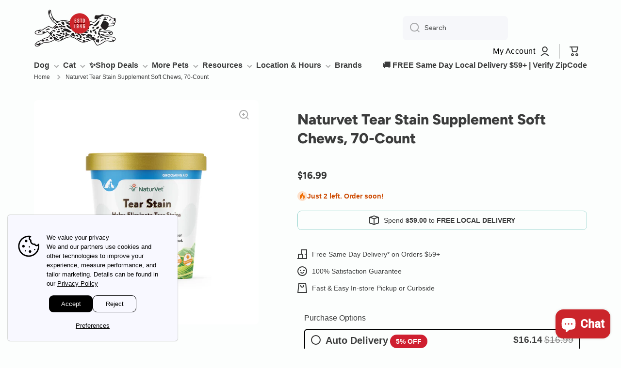

--- FILE ---
content_type: text/css
request_url: https://anaheimfeed.com/cdn/shop/t/69/assets/boost-sd-custom.css?v=1769313445716
body_size: -271
content:
:root{--boostsd-product-info-gap: 0}@media only screen and (min-width: 768px){.boost-sd-layout{display:flex;margin:0;max-width:100%}}.boost-sd__product-type{color:var(--boostsd-product-vendor-color);font-family:var(--boostsd-product-vendor-font-family);font-size:var(--boostsd-product-vendor-font-size);font-weight:var(--boostsd-product-vendor-font-weight);letter-spacing:var(--boostsd-product-vendor-letter-spacing);line-height:var(--boostsd-product-vendor-line-height);margin-bottom:var(--boostsd-product-vendor-margin-bottom);overflow-wrap:break-word;text-align:var(--boostsd-product-vendor-text-align);text-transform:var(--boostsd-product-vendor-text-transform);width:100%;word-break:break-word}.boost-sd__product-image-img{background:transparent;object-fit:contain}.boost-sd__product-type,.boost-sd__search-form{display:none!important}
/*# sourceMappingURL=/cdn/shop/t/69/assets/boost-sd-custom.css.map?v=1769313445716 */


--- FILE ---
content_type: text/javascript
request_url: https://anaheimfeed.com/cdn/shop/t/69/assets/global.js?v=8182983285495837551766601916
body_size: 28771
content:
function getFocusableElements(container){return Array.from(container.querySelectorAll("summary, a[href], button:enabled, [tabindex]:not([tabindex^='-']), [draggable], area, input:not([type=hidden]):enabled, select:enabled, textarea:enabled, object, iframe"))}document.querySelectorAll('[id^="Details-"] summary').forEach(summary=>{summary.setAttribute("role","button"),summary.setAttribute("aria-expanded","false"),summary.nextElementSibling.getAttribute("id")&&summary.setAttribute("aria-controls",summary.nextElementSibling.id),summary.addEventListener("click",event=>{event.currentTarget.setAttribute("aria-expanded",!event.currentTarget.closest("details").hasAttribute("open"))}),!summary.closest("header-drawer")&&summary.parentElement.addEventListener("keyup",onKeyUpEscape)});const trapFocusHandlers={};var mncont=!1;function trapFocus(container,elementToFocus=container){var elements=getFocusableElements(container),first=elements[0],last=elements[elements.length-1];removeTrapFocus(),trapFocusHandlers.focusin=event=>{event.target!==container&&event.target!==last&&event.target!==first||document.addEventListener("keydown",trapFocusHandlers.keydown)},trapFocusHandlers.focusout=function(){document.removeEventListener("keydown",trapFocusHandlers.keydown)},trapFocusHandlers.keydown=function(event){event.code.toUpperCase()==="TAB"&&(event.target===last&&!event.shiftKey&&(event.preventDefault(),first.focus()),(event.target===container||event.target===first)&&event.shiftKey&&(event.preventDefault(),last.focus()))},document.addEventListener("focusout",trapFocusHandlers.focusout),document.addEventListener("focusin",trapFocusHandlers.focusin),elementToFocus.focus()}try{document.querySelector(":focus-visible")}catch{focusVisiblePolyfill()}function focusVisiblePolyfill(){const navKeys=["ARROWUP","ARROWDOWN","ARROWLEFT","ARROWRIGHT","TAB","ENTER","SPACE","ESCAPE","HOME","END","PAGEUP","PAGEDOWN"];let currentFocusedElement=null,mouseClick=null;window.addEventListener("keydown",event=>{navKeys.includes(event.code.toUpperCase())&&(mouseClick=!1)}),window.addEventListener("mousedown",event=>{mouseClick=!0}),window.addEventListener("focus",()=>{currentFocusedElement&&currentFocusedElement.classList.remove("focused"),!mouseClick&&(currentFocusedElement=document.activeElement,currentFocusedElement.classList.add("focused"))},!0)}function pauseAllMedia(){document.querySelectorAll(".js-youtube").forEach(video=>{video.contentWindow.postMessage('{"event":"command","func":"pauseVideo","args":""}',"*")}),document.querySelectorAll(".js-vimeo").forEach(video=>{video.contentWindow.postMessage('{"method":"pause"}',"*")}),document.querySelectorAll("video").forEach(video=>video.pause()),document.querySelectorAll("product-model").forEach(model=>{model.modelViewerUI&&model.modelViewerUI.pause()})}function removeTrapFocus(elementToFocus=null){document.removeEventListener("focusin",trapFocusHandlers.focusin),document.removeEventListener("focusout",trapFocusHandlers.focusout),document.removeEventListener("keydown",trapFocusHandlers.keydown),elementToFocus&&elementToFocus.focus()}function onKeyUpEscape(event){if(event.code.toUpperCase()!=="ESCAPE")return;const openDetailsElement=event.target.closest("details[open]");if(!openDetailsElement)return;const summaryElement=openDetailsElement.querySelector("summary");openDetailsElement.removeAttribute("open"),summaryElement.setAttribute("aria-expanded",!1),summaryElement.focus()}class QuantityInput extends HTMLElement{constructor(){super(),this.input=this.querySelector("input"),this.changeEvent=new Event("change",{bubbles:!0}),this.querySelectorAll("button").forEach(button=>button.addEventListener("click",this.onButtonClick.bind(this)))}onButtonClick(event){event.preventDefault();const previousValue=this.input.value;event.target.name==="plus"?this.input.stepUp():this.input.stepDown(),previousValue!==this.input.value&&this.input.dispatchEvent(this.changeEvent)}}customElements.define("quantity-input",QuantityInput);function debounce(fn,wait){let t;return(...args)=>{clearTimeout(t),t=setTimeout(()=>fn.apply(this,args),wait)}}function fetchConfig(type="json"){return{method:"POST",headers:{"Content-Type":"application/json",Accept:`application/${type}`}}}typeof window.Shopify>"u"&&(window.Shopify={}),Shopify.bind=function(fn,scope){return function(){return fn.apply(scope,arguments)}},Shopify.setSelectorByValue=function(selector,value){for(var i=0,count=selector.options.length;i<count;i++){var option=selector.options[i];if(value==option.value||value==option.innerHTML)return selector.selectedIndex=i,i}},Shopify.addListener=function(target,eventName,callback){target.addEventListener?target.addEventListener(eventName,callback,!1):target.attachEvent("on"+eventName,callback)},Shopify.postLink=function(path,options){options=options||{};var method=options.method||"post",params=options.parameters||{},form=document.createElement("form");form.setAttribute("method",method),form.setAttribute("action",path);for(var key in params){var hiddenField=document.createElement("input");hiddenField.setAttribute("type","hidden"),hiddenField.setAttribute("name",key),hiddenField.setAttribute("value",params[key]),form.appendChild(hiddenField)}document.body.appendChild(form),form.submit(),document.body.removeChild(form)},Shopify.CountryProvinceSelector=function(country_domid,province_domid,options){this.countryEl=document.getElementById(country_domid),this.provinceEl=document.getElementById(province_domid),this.provinceContainer=document.getElementById(options.hideElement||province_domid),Shopify.addListener(this.countryEl,"change",Shopify.bind(this.countryHandler,this)),this.initCountry(),this.initProvince()},Shopify.CountryProvinceSelector.prototype={initCountry:function(){var value=this.countryEl.getAttribute("data-default");Shopify.setSelectorByValue(this.countryEl,value),this.countryHandler()},initProvince:function(){var value=this.provinceEl.getAttribute("data-default");value&&this.provinceEl.options.length>0&&Shopify.setSelectorByValue(this.provinceEl,value)},countryHandler:function(e){var opt=this.countryEl.options[this.countryEl.selectedIndex],raw=opt.getAttribute("data-provinces"),provinces=JSON.parse(raw);if(this.clearOptions(this.provinceEl),provinces&&provinces.length==0)this.provinceContainer.style.display="none";else{for(var i=0;i<provinces.length;i++){var opt=document.createElement("option");opt.value=provinces[i][0],opt.innerHTML=provinces[i][1],this.provinceEl.appendChild(opt)}this.provinceContainer.style.display=""}},clearOptions:function(selector){for(;selector.firstChild;)selector.removeChild(selector.firstChild)},setOptions:function(selector,values){for(var i=0,count=values.length;i<values.length;i++){var opt=document.createElement("option");opt.value=values[i],opt.innerHTML=values[i],selector.appendChild(opt)}}};class MenuDrawer extends HTMLElement{constructor(){super(),this.mainDetailsToggle=this.querySelector("details"),navigator.platform==="iPhone"&&document.documentElement.style.setProperty("--viewport-height",`${window.innerHeight}px`),this.addEventListener("keyup",this.onKeyUp.bind(this)),this.addEventListener("focusout",this.onFocusOut.bind(this)),this.bindEvents()}bindEvents(){this.querySelectorAll("summary").forEach(summary=>summary.addEventListener("click",this.onSummaryClick.bind(this))),this.querySelectorAll("button:not(.close-menu-js)").forEach(button=>button.addEventListener("click",this.onCloseButtonClick.bind(this))),this.querySelectorAll(".close-menu-js").forEach(button=>button.addEventListener("click",this.onMenuCloseButtonClick.bind(this)))}onMenuCloseButtonClick(){this.querySelector(".main-menu-button").dispatchEvent(new Event("click"))}onKeyUp(event){if(event.code.toUpperCase()!=="ESCAPE")return;const openDetailsElement=event.target.closest("details[open]");openDetailsElement&&(openDetailsElement===this.mainDetailsToggle?this.closeMenuDrawer(event,this.mainDetailsToggle.querySelector("summary")):this.closeSubmenu(openDetailsElement))}onSummaryClick(event){const summaryElement=event.currentTarget,detailsElement=summaryElement.parentNode,parentMenuElement=detailsElement.closest(".has-submenu"),isOpen=detailsElement.hasAttribute("open"),reducedMotion=window.matchMedia("(prefers-reduced-motion: reduce)");function addTrapFocus(){trapFocus(summaryElement.nextElementSibling,detailsElement.querySelector("button")),summaryElement.nextElementSibling.removeEventListener("transitionend",addTrapFocus)}detailsElement===this.mainDetailsToggle?(isOpen&&event.preventDefault(),isOpen?this.closeMenuDrawer(event,summaryElement):this.openMenuDrawer(summaryElement)):setTimeout(()=>{detailsElement.classList.add("menu-opening"),summaryElement.setAttribute("aria-expanded",!0),parentMenuElement&&parentMenuElement.classList.add("submenu-open"),!reducedMotion||reducedMotion.matches?addTrapFocus():summaryElement.nextElementSibling.addEventListener("transitionend",addTrapFocus)},100)}openMenuDrawer(summaryElement){setTimeout(()=>{this.mainDetailsToggle.classList.add("menu-opening")}),summaryElement.setAttribute("aria-expanded",!0),trapFocus(this.mainDetailsToggle,summaryElement),document.body.setAttribute("data-top",window.pageYOffset),document.body.style.top=`-${window.pageYOffset}px`,document.body.classList.add("fixed-position"),document.body.classList.add(`overflow-hidden-${this.dataset.breakpoint}`)}closeMenuDrawer(event,elementToFocus=!1){if(event===void 0)return;this.mainDetailsToggle.classList.remove("menu-opening"),this.mainDetailsToggle.querySelectorAll("details").forEach(details=>{setTimeout(()=>{details.removeAttribute("open"),details.classList.remove("menu-opening")},200)}),this.mainDetailsToggle.querySelectorAll(".submenu-open").forEach(submenu=>{submenu.classList.remove("submenu-open")});var scrollPosition=document.body.getAttribute("data-top");document.body.style.removeProperty("top"),document.body.classList.remove(`overflow-hidden-${this.dataset.breakpoint}`),document.body.classList.remove("fixed-position"),document.querySelector("sticky-header")&&document.body.classList.add("close_drawer_menu"),window.scrollTo({top:scrollPosition,behavior:"instant"}),removeTrapFocus(elementToFocus),this.closeAnimation(this.mainDetailsToggle)}onFocusOut(event){setTimeout(()=>{this.mainDetailsToggle.hasAttribute("open")&&!this.mainDetailsToggle.contains(document.activeElement)&&this.closeMenuDrawer()})}onCloseButtonClick(event){const detailsElement=event.currentTarget.closest("details");this.closeSubmenu(detailsElement)}closeSubmenu(detailsElement){const parentMenuElement=detailsElement.closest(".submenu-open");parentMenuElement&&parentMenuElement.classList.remove("submenu-open"),detailsElement.classList.remove("menu-opening"),detailsElement.querySelector("summary").setAttribute("aria-expanded",!1),removeTrapFocus(detailsElement.querySelector("summary")),this.closeAnimation(detailsElement)}closeAnimation(detailsElement){let animationStart;const handleAnimation=time=>{animationStart===void 0&&(animationStart=time),time-animationStart<400?window.requestAnimationFrame(handleAnimation):(detailsElement.removeAttribute("open"),detailsElement.closest("details[open]")&&trapFocus(detailsElement.closest("details[open]"),detailsElement.querySelector("summary")))};window.requestAnimationFrame(handleAnimation)}}customElements.define("menu-drawer",MenuDrawer);class HeaderDrawer extends MenuDrawer{constructor(){super()}openMenuDrawer(summaryElement){this.header=this.header||document.querySelector(".section-header"),this.borderOffset=0,document.documentElement.style.setProperty("--header-bottom-position",`${parseInt(this.header.getBoundingClientRect().bottom-this.borderOffset)}px`),this.header.classList.add("menu-open"),setTimeout(()=>{this.mainDetailsToggle.classList.add("menu-opening")}),summaryElement.setAttribute("aria-expanded",!0),trapFocus(this.mainDetailsToggle,summaryElement),document.body.setAttribute("data-top",window.pageYOffset),document.body.style.top=`-${window.pageYOffset}px`,document.body.classList.add("fixed-position"),document.body.classList.add(`overflow-hidden-${this.dataset.breakpoint}`)}closeMenuDrawer(event,elementToFocus){super.closeMenuDrawer(event,elementToFocus),this.header.classList.remove("menu-open")}}customElements.define("header-drawer",HeaderDrawer);class ModalDialog extends HTMLElement{constructor(){super(),this.querySelector('[id^="ModalClose-"]')&&this.querySelector('[id^="ModalClose-"]').addEventListener("click",this.hide.bind(this)),this.addEventListener("keyup",event=>{event.code.toUpperCase()==="ESCAPE"&&this.hide()}),this.classList.contains("media-modal")?this.addEventListener("pointerup",event=>{event.pointerType==="mouse"&&!event.target.closest("deferred-media, product-model")&&this.hide()}):(this.addEventListener("click",event=>{event.hasOwnProperty("path")&&event.path[0].className==="popup-modal"&&this.hide()}),this.addEventListener("touchstart",event=>{event.target.className==="popup-modal"&&event.target.id!="age-verification-popup"&&this.hide()}))}connectedCallback(){this.moved||(this.moved=!0,document.body.appendChild(this))}show(opener){this.openedBy=opener;const popup=this.querySelector(".template-popup"),focuselement=this.querySelector("[tabindex]");document.body.style.paddingRight=this.getScrollbarWidth()+"px",document.body.classList.add("overflow-hidden"),this.setAttribute("open",""),popup&&popup.loadContent(),trapFocus(this,this.querySelector('[role="dialog"]'));var intervalForFocus=setTimeout(function(){focuselement&&focuselement.focus()},100);window.pauseAllMedia(),intervalForFocus=!1}hide(){this.removeAttribute("open"),removeTrapFocus(this.openedBy),window.pauseAllMedia(),setTimeout(function(){document.body.classList.remove("overflow-hidden"),document.body.dispatchEvent(new CustomEvent("modalClosed")),document.body.style.paddingRight=""},200)}getScrollbarWidth(){return window.innerWidth-document.documentElement.clientWidth}}customElements.define("modal-dialog",ModalDialog);class ModalOpener extends HTMLElement{constructor(){super();const button=this.querySelector("button");button&&button.addEventListener("click",()=>{const modal=document.querySelector(this.getAttribute("data-modal"));modal&&modal.show(button)})}}customElements.define("modal-opener",ModalOpener);class DeferredMedia extends HTMLElement{constructor(){super();const poster=this.querySelector('[id^="Deferred-Poster-"]');poster&&poster.addEventListener("click",this.loadContent.bind(this))}loadContent(focus=!0){if(window.pauseAllMedia(),!this.getAttribute("loaded")){const content=document.createElement("div");content.appendChild(this.querySelector("template").content.firstElementChild.cloneNode(!0)),this.setAttribute("loaded",!0);const deferredElement=this.appendChild(content.querySelector("video, model-viewer, iframe"));focus&&deferredElement.focus()}}}customElements.define("deferred-media",DeferredMedia);class SliderComponent extends HTMLElement{constructor(){if(super(),this.rtl=document.documentElement.hasAttribute("dir"),this.classList.contains("slider-desktop")&&(this.moving=!1,setTimeout(this.sliderDesktop.bind(this),100)),this.classList.contains("slider-desktop")||!this.classList.contains("slider")&&!this.classList.contains("slider-js")){var wrapper=document.createElement("div");wrapper.classList.add("slider__overflow-hidden--phone"),this.parentNode.insertBefore(wrapper,this),wrapper.appendChild(this)}if(!this.classList.contains("slider")&&!this.classList.contains("slider-js"))return;this.classList.contains("slider-js")?this.slider=this.querySelectorAll(".slider")[0]:this.slider=this,this.sliderItems=this.querySelectorAll(".slider__slide");const parentElement=this.parentElement.parentElement.parentElement;this.buttons=parentElement.querySelectorAll(".slider__buttons button"),this.buttons_thumb=parentElement.querySelector(".slider__buttons"),this.buttons.length&&(this.buttons_thumb=this.buttons_thumb.classList.contains("slider__buttons--slider"),this.buttons_thumb&&(this.thumbnail_list=parentElement.querySelector(".thumbnail-slider__list")),this.slider.toscroll=Math.round(this.sliderItems.length/this.buttons.length),!this.buttons_thumb&&this.buttons.forEach(button=>{button.addEventListener("click",this.onButtonClick.bind(this))}),this.initPages(),this.slider.addEventListener("scroll",this.update.bind(this)))}sliderDesktop(){this.windowWidth=-1e6;const _parent=this.closest(".featured-collection-items");this.desktop_button_prev=_parent.querySelector(".slider-desktop__buttons__prev"),this.desktop_button_next=_parent.querySelector(".slider-desktop__buttons__next"),this.desktop_item=this.lastChild,this.resizeHandlerSliderDesktop(),this.desktop_button_prev.addEventListener("click",this.desktopButtonPrev.bind(this)),this.desktop_button_next.addEventListener("click",this.desktopButtonNext.bind(this)),window.addEventListener("resize",this.resizeHandlerSliderDesktop.bind(this),!1),this.parentNode.addEventListener("touchstart",this.touchstartHandler.bind(this)),this.closest(".featured-collection-items").addEventListener("touchmove",this.touchemoveHandler.bind(this)),this.closest(".featured-collection-items").addEventListener("touchend",this.touchendHandler.bind(this)),this.parentNode.addEventListener("mousedown",this.mousedownHandler.bind(this)),this.closest(".featured-collection-items").addEventListener("mousemove",this.mousemoveHandler.bind(this)),this.closest(".featured-collection-items").addEventListener("click",this.mouseupHandler.bind(this)),this.closest(".featured-collection-items").addEventListener("mouseleave",this.mouseupHandler.bind(this))}resizeHandlerSliderDesktop(){if(this.desktop_item_width=this.lastChild.offsetWidth,!(this.windowWidth==window.innerWidth||this.desktop_item_width==0)){if(this.windowWidth=window.innerWidth,this.scroll_all_page=!(this.classList.contains("slider-desktop--scroll-one")&&!("ontouchstart"in document.documentElement)),this.setAttribute("data-page",0),this.visible_items=Math.round(this.parentElement.offsetWidth/this.desktop_item.offsetWidth),this.desktop_pages=this.scroll_all_page?Math.ceil(this.children.length/this.visible_items)-1:this.children.length-this.visible_items,this.visible_items_width=this.visible_items*this.desktop_item.offsetWidth,this.minimal_value=Number(this.desktop_item.getBoundingClientRect().left-this.getBoundingClientRect().left-this.visible_items_width+this.desktop_item_width)*-1,this.rtl){var page=this.desktop_pages,diff=this.children.length-(page+1)*this.visible_items,index=diff>=0?page*this.visible_items:this.children.length-diff*-1-(this.visible_items-diff*-1);index=diff>=0?Math.min((page+1)*this.visible_items-1,this.children.length-1):this.children.length-1,this.minimal_value=this.children[index].offsetLeft}this.desktopButtonPrev(),this.desktop_button_prev.classList.add("slider-desktop__buttons__hide"),this.desktop_pages>0?this.desktop_button_next.classList.remove("slider-desktop__buttons__hide"):this.desktop_button_next.classList.add("slider-desktop__buttons__hide"),this.scroll_step=this.scroll_all_page?this.desktop_item_width*this.visible_items:this.desktop_item_width,this.visible_items>this.children.length?this.classList.add("justify-content-center-js"):this.classList.remove("justify-content-center-js"),this.classList.remove("slider-desktop--hide-items")}}desktopButtonPrev(){var scroll_step=this.scroll_step,page=Math.max(Number(this.getAttribute("data-page"))-1,0),val=Math.round(Math.min(scroll_step*page*-1,0));this.rtl&&(val=Math.round(Math.min(scroll_step*page*-1,0))*-1),this.style.transform=`translate3d(${val}px, 0px, 0px)`,this.setAttribute("data-page",page),page==0&&this.desktop_button_prev.classList.add("slider-desktop__buttons__hide"),page<this.desktop_pages&&this.desktop_button_next.classList.remove("slider-desktop__buttons__hide")}desktopButtonNext(){var scroll_step=this.scroll_step,page=Math.min(Number(this.getAttribute("data-page"))+1,this.desktop_pages),val=Math.round(Math.max(scroll_step*page*-1,this.minimal_value));this.rtl&&(val=val*-1),this.style.transform=`translate3d(${val}px, 0px, 0px)`,this.setAttribute("data-page",page),page>0&&this.desktop_button_prev.classList.remove("slider-desktop__buttons__hide"),page==this.desktop_pages&&this.desktop_button_next.classList.add("slider-desktop__buttons__hide")}touchstartHandler(event){if(window.innerWidth<=576||this.children.length<=this.visible_items)return!1;this.mouse_position_on_click=event.touches[0].clientX,this.mouse_clientY=window.scrollY,this.moving=!0,this.classList.add("slider-desktop-no-animations")}touchemoveHandler(event){if(!this.moving)return!1;var scroll=event.touches[0].clientX-this.mouse_position_on_click,page=Number(this.getAttribute("data-page")),val=0;if(this.scroll_all_page){scroll=scroll>0?Math.min(scroll,window.innerWidth):Math.max(scroll,window.innerWidth*-1);var diff=this.children.length-(page+1)*this.visible_items,index=diff>=0?page*this.visible_items:this.children.length-diff*-1-(this.visible_items-diff*-1);this.rtl&&(index=diff>=0?Math.min((page+1)*this.visible_items-1,this.children.length-1):this.children.length-1),val=this.children[index].offsetLeft*-1+scroll,this.rtl||(val=Math.max(val,this.minimal_value-window.innerWidth/4),val=Math.min(val,window.innerWidth/4))}else scroll=scroll>0?Math.min(scroll,this.desktop_item_width):Math.max(scroll,this.desktop_item_width*-1),scroll=this.rtl?scroll*-1:scroll,val=this.scroll_step*page*-1+scroll,this.rtl&&(val=val*-1);this.style.transform=`translate3d(${val}px, 0px, 0px)`}touchendHandler(event){if(!this.moving)return!1;this.moving=!1,this.classList.remove("slider-desktop-no-animations");var delta=100;if(this.mouse_position_on_click>event.changedTouches[0].clientX+delta)event.preventDefault(),this.rtl?this.desktopButtonPrev():this.desktopButtonNext();else if(this.mouse_position_on_click<event.changedTouches[0].clientX-delta)event.preventDefault(),this.rtl?this.desktopButtonNext():this.desktopButtonPrev();else{var page=Number(this.getAttribute("data-page")),val=Math.max(this.scroll_step*page*-1,this.minimal_value);this.rtl&&(val=val*-1),this.style.transform=`translate3d(${val}px, 0px, 0px)`}}mousedownHandler(event){if(event.button!=0||window.innerWidth<=576||this.children.length<=this.visible_items)return!1;this.mouse_position_on_click=event.screenX,this.moving=!0,this.classList.add("slider-desktop-no-animations")}mousemoveHandler(event){if(!this.moving)return!1;var scroll=event.screenX-this.mouse_position_on_click,page=Number(this.getAttribute("data-page")),val=0;if(this.scroll_all_page){scroll=scroll>0?Math.min(scroll,window.innerWidth/2):Math.max(scroll,window.innerWidth/2*-1);var diff=this.children.length-(page+1)*this.visible_items,index=diff>=0?page*this.visible_items:this.children.length-diff*-1-(this.visible_items-diff*-1);this.rtl&&(index=diff>=0?Math.min((page+1)*this.visible_items-1,this.children.length-1):this.children.length-1),val=this.children[index].offsetLeft*-1+scroll}else scroll=scroll>0?Math.min(scroll,this.desktop_item_width):Math.max(scroll,this.desktop_item_width*-1),scroll=this.rtl?scroll*-1:scroll,val=this.scroll_step*page*-1+scroll,this.rtl&&(val=val*-1);this.style.transform=`translate3d(${val}px, 0px, 0px)`}mouseupHandler(event){if(!this.moving)return!1;this.moving=!1,this.classList.remove("slider-desktop-no-animations");var delta=this.desktop_item_width-50;if(this.mouse_position_on_click>event.screenX+delta)event.preventDefault(),this.rtl?this.desktopButtonPrev():this.desktopButtonNext();else if(this.mouse_position_on_click<event.screenX-delta)event.preventDefault(),this.rtl?this.desktopButtonNext():this.desktopButtonPrev();else{var page=Number(this.getAttribute("data-page")),val=Math.max(this.scroll_step*page*-1,this.minimal_value);this.rtl&&(val=val*-1),this.style.transform=`translate3d(${val}px, 0px, 0px)`}}initPages(){var sliderItemsToShow=Array.from(this.sliderItems).filter(element=>element.clientWidth>0);sliderItemsToShow=sliderItemsToShow.length?sliderItemsToShow:Array.from(this.sliderItems),this.sliderFirstItem=sliderItemsToShow[0],this.sliderLastItem=sliderItemsToShow[sliderItemsToShow.length-1],sliderItemsToShow.length!==0&&(this.slidesPerPage=Math.floor(this.clientWidth/sliderItemsToShow[0].clientWidth),this.totalPages=sliderItemsToShow.length-this.slidesPerPage+1,this.update())}resetPages(){this.sliderItems=this.querySelectorAll(".slider__slide"),this.initPages()}update(){var currentPage=Math.max(this.slider.scrollLeft/this.sliderLastItem.clientWidth/this.slider.toscroll,0),currentElement="false";document.documentElement.hasAttribute("dir")&&(currentPage=Math.min(this.slider.scrollLeft/this.sliderLastItem.clientWidth/this.slider.toscroll,0)*-1),this.sliderLastItem.clientWidth==this.slider.offsetWidth?currentPage=Math.floor(currentPage):currentPage=currentPage-Math.floor(currentPage)>.48?Math.ceil(currentPage):Math.floor(currentPage);var BreakException={},index=0;try{this.buttons.forEach(button=>{if(!isNaN(currentPage)){if(button.classList.contains("slider__button")?index=Number(Array.prototype.indexOf.call(button.parentElement.children,button)):index=Number(Array.prototype.indexOf.call(button.parentElement.parentElement.children,button.parentElement)),currentPage==index&&button.classList.contains("slider__button--current"))throw BreakException;currentPage!=index&&button.classList.contains("slider__button--current")&&button.classList.remove("slider__button--current"),currentPage==index&&(button.classList.add("slider__button--current"),currentElement=this.buttons_thumb?button.parentElement:!1)}})}catch(e){if(e!==BreakException)throw e}!this.buttons_thumb||currentElement=="false"||(this.thumbnail_list.scrollLeft+this.slider.offsetWidth<currentElement.offsetLeft+currentElement.offsetWidth&&this.thumbnail_list.scrollTo({left:currentElement.offsetLeft-this.thumbnail_list.offsetWidth+currentElement.offsetWidth-this.sliderFirstItem.offsetLeft}),currentElement.offsetLeft<this.thumbnail_list.scrollLeft&&this.thumbnail_list.scrollTo({left:currentElement.offsetLeft-this.sliderFirstItem.offsetLeft}))}onButtonClick(event){event.preventDefault();var parent=event.target.parentElement,index=Number(Array.prototype.indexOf.call(parent.children,event.target))*this.slider.toscroll;Shopify.designMode&&this.initPages();var slideScrollPosition=(this.sliderFirstItem.clientWidth+this.sliderFirstItem.offsetLeft*2)*index;document.documentElement.hasAttribute("dir")&&(this.buttons.length==this.childNodes.length?slideScrollPosition=slideScrollPosition*-1:slideScrollPosition=slideScrollPosition/2*-1+this.sliderFirstItem.clientWidth),this.slider.scrollTo({left:slideScrollPosition})}}customElements.define("slider-component",SliderComponent);class SlideshowComponent extends SliderComponent{constructor(){super(),this.sliderControlWrapper=this.querySelector(".slider-buttons"),this.enableSliderLooping=!0,this.sliderControlWrapper&&(this.sliderFirstItemNode=this.slider.querySelector(".slideshow__slide"),this.sliderItemsToShow.length>0&&(this.currentPage=1),this.sliderControlLinksArray=Array.from(this.sliderControlWrapper.querySelectorAll(".slider-counter__link")),this.sliderControlLinksArray.forEach(link=>link.addEventListener("click",this.linkToSlide.bind(this))),this.slider.addEventListener("scroll",this.setSlideVisibility.bind(this)),this.setSlideVisibility(),this.slider.getAttribute("data-autoplay")==="true"&&this.setAutoPlay())}setAutoPlay(){this.sliderAutoplayButton=this.querySelector(".slideshow__autoplay"),this.autoplaySpeed=this.slider.dataset.speed*1e3,this.sliderAutoplayButton.addEventListener("click",this.autoPlayToggle.bind(this)),this.addEventListener("mouseover",this.focusInHandling.bind(this)),this.addEventListener("mouseleave",this.focusOutHandling.bind(this)),this.addEventListener("focusin",this.focusInHandling.bind(this)),this.addEventListener("focusout",this.focusOutHandling.bind(this)),this.play(),this.autoplayButtonIsSetToPlay=!0}onButtonClick(event){super.onButtonClick(event);const isFirstSlide=this.currentPage===1,isLastSlide=this.currentPage===this.sliderItemsToShow.length;!isFirstSlide&&!isLastSlide||(isFirstSlide&&event.currentTarget.name==="previous"?this.slideScrollPosition=this.slider.scrollLeft+this.sliderFirstItemNode.clientWidth*this.sliderItemsToShow.length:isLastSlide&&event.currentTarget.name==="next"&&(this.slideScrollPosition=0),this.slider.scrollTo({left:this.slideScrollPosition}))}update(){super.update(),this.sliderControlButtons=this.querySelectorAll(".slider-counter__link"),this.prevButton.removeAttribute("disabled"),this.sliderControlButtons.length&&(this.sliderControlButtons.forEach(link=>{link.classList.remove("slider-counter__link--active"),link.removeAttribute("aria-current")}),this.sliderControlButtons[this.currentPage-1].classList.add("slider-counter__link--active"),this.sliderControlButtons[this.currentPage-1].setAttribute("aria-current",!0))}autoPlayToggle(){this.togglePlayButtonState(this.autoplayButtonIsSetToPlay),this.autoplayButtonIsSetToPlay?this.pause():this.play(),this.autoplayButtonIsSetToPlay=!this.autoplayButtonIsSetToPlay}focusOutHandling(event){const focusedOnAutoplayButton=event.target===this.sliderAutoplayButton||this.sliderAutoplayButton.contains(event.target);!this.autoplayButtonIsSetToPlay||focusedOnAutoplayButton||this.play()}focusInHandling(event){(event.target===this.sliderAutoplayButton||this.sliderAutoplayButton.contains(event.target))&&this.autoplayButtonIsSetToPlay?this.play():this.autoplayButtonIsSetToPlay&&this.pause()}play(){this.slider.setAttribute("aria-live","off"),clearInterval(this.autoplay),this.autoplay=setInterval(this.autoRotateSlides.bind(this),this.autoplaySpeed)}pause(){this.slider.setAttribute("aria-live","polite"),clearInterval(this.autoplay)}togglePlayButtonState(pauseAutoplay){pauseAutoplay?(this.sliderAutoplayButton.classList.add("slideshow__autoplay--paused"),this.sliderAutoplayButton.setAttribute("aria-label",window.accessibilityStrings.playSlideshow)):(this.sliderAutoplayButton.classList.remove("slideshow__autoplay--paused"),this.sliderAutoplayButton.setAttribute("aria-label",window.accessibilityStrings.pauseSlideshow))}autoRotateSlides(){const slideScrollPosition=this.currentPage===this.sliderItems.length?0:this.slider.scrollLeft+this.slider.querySelector(".slideshow__slide").clientWidth;this.slider.scrollTo({left:slideScrollPosition})}setSlideVisibility(){this.sliderItemsToShow.forEach((item,index)=>{const button=item.querySelector("a");index===this.currentPage-1?(button&&button.removeAttribute("tabindex"),item.setAttribute("aria-hidden","false"),item.removeAttribute("tabindex")):(button&&button.setAttribute("tabindex","-1"),item.setAttribute("aria-hidden","true"),item.setAttribute("tabindex","-1"))})}linkToSlide(event){event.preventDefault();const slideScrollPosition=this.slider.scrollLeft+this.sliderFirstItemNode.clientWidth*(this.sliderControlLinksArray.indexOf(event.currentTarget)+1-this.currentPage);this.slider.scrollTo({left:slideScrollPosition})}}customElements.define("slideshow-component",SlideshowComponent);class VariantSelects extends HTMLElement{constructor(){super(),this.addEventListener("change",this.onVariantChange),this.stickycartselect=this.classList.contains("sticky-cart-select"),this.staticUrl=this.classList.contains("variant-radios--static-url")}onVariantChange(){this.updateOptions(),this.updateMasterId(),this.updatePickupAvailability(),this.removeErrorMessage(),this.updateVariantStatuses(),this.currentVariant?(this.updateMedia(),!this.staticUrl&&this.updateURL(),this.updateVariantInput(),this.renderProductInfo(),this.updateShareUrl()):(this.toggleAddButton(!0,"",!0,`product-form-${this.dataset.section}`),this.toggleAddButton(!0,"",!0,`sticky-cart-${this.dataset.section}`),this.setUnavailable())}updateOptions(){this.options=Array.from(this.querySelectorAll("select"),select=>select.value)}updateMasterId(){this.currentVariant=this.getVariantData().find(variant=>{if(this.stickycartselect){if(variant.id==this.options[0])return variant}else return!variant.options.map((option,index)=>this.options[index]===option).includes(!1)})}updateMedia(){if(!this.currentVariant||!this.currentVariant.featured_media)return;document.getElementById(`MediaGallery-${this.dataset.section}`).setActiveMedia(`${this.dataset.section}-${this.currentVariant.featured_media.id}`,!0);const modalContent=document.querySelector(`#ProductModal-${this.dataset.section} .product-media-modal__content`);if(!modalContent)return;const newMediaModal=modalContent.querySelector(`[data-media-id="${this.currentVariant.featured_media.id}"]`);modalContent.prepend(newMediaModal)}updateURL(){!this.currentVariant||this.dataset.updateUrl==="false"||window.history.replaceState({},"",`${this.dataset.url}?variant=${this.currentVariant.id}`)}updateShareUrl(){const shareButton=document.getElementById(`Share-${this.dataset.section}`);shareButton&&shareButton.updateUrl(`${window.shopUrl}${this.dataset.url}?variant=${this.currentVariant.id}`)}updateVariantInput(){document.querySelectorAll(`#product-form-${this.dataset.section}, #product-form-installment`).forEach(productForm=>{const input=productForm.querySelector('input[name="id"]');input.value=this.currentVariant.id,input.dispatchEvent(new Event("change",{bubbles:!0}))})}updatePickupAvailability(){const pickUpAvailability=document.querySelector("pickup-availability");pickUpAvailability&&(this.currentVariant&&this.currentVariant.available?pickUpAvailability.fetchAvailability(this.currentVariant.id):(pickUpAvailability.removeAttribute("available"),pickUpAvailability.innerHTML=""))}removeErrorMessage(){const section=this.closest("section");if(!section)return;const productForm=section.querySelector("product-form");productForm&&productForm.handleErrorMessage()}renderProductInfo(){fetch(`${this.dataset.url}?variant=${this.currentVariant.id}&section_id=${this.dataset.originalSection?this.dataset.originalSection:this.dataset.section}`).then(response=>response.text()).then(responseText=>{function renderProductInfoHandler(id,id_source,_this){const html=new DOMParser().parseFromString(responseText,"text/html"),destination=document.getElementById(id),source=html.getElementById(id_source);source&&destination&&(destination.innerHTML=source.innerHTML);const price=document.getElementById(id);price&&price.classList.remove("visibility-hidden"),_this.toggleAddButton(!_this.currentVariant.available,window.variantStrings.soldOut)}const dataset_source=this.dataset.originalSection?this.dataset.originalSection:this.dataset.section;renderProductInfoHandler(`price-${this.dataset.section}`,`price-${dataset_source}`,this),renderProductInfoHandler(`information-${this.dataset.section}`,`information-${dataset_source}`,this),renderProductInfoHandler(`badge__container-${this.dataset.section}`,`badge__container-${dataset_source}`,this),renderProductInfoHandler(`inventory-${this.dataset.section}`,`inventory-${dataset_source}`,this),renderProductInfoHandler(`sticky-cart-${this.dataset.section}`,`sticky-cart-${dataset_source}`,this),this.stickycartselect&&(renderProductInfoHandler(`variant-radios-${this.dataset.section}`,`variant-radios-${this.dataset.section}`,this),renderProductInfoHandler(`variant-selects-${this.dataset.section}`,`variant-selects-${this.dataset.section}`,this))})}toggleAddButton(disable=!0,text,modifyClass=!0,id){id=id||`product-form-${this.dataset.section}`;const productForm=document.getElementById(id);if(!productForm)return;const addButton=productForm.querySelector('[name="add"]'),addButtonText=productForm.querySelector('[name="add"] > span');addButton&&(disable?(addButton.setAttribute("disabled","disabled"),text&&(addButtonText.textContent=text)):(addButton.removeAttribute("disabled"),addButtonText.textContent=window.variantStrings.addToCart))}setUnavailable(){const button=document.getElementById(`product-form-${this.dataset.section}`);if(button)var addButton=button.querySelector('[name="add"]'),addButtonText=button.querySelector('[name="add"] > span');const buttonSticky=document.getElementById(`sticky-cart-${this.dataset.section}`);if(buttonSticky)var addButtonStickyText=buttonSticky.querySelector('[name="add"] > span');var price=document.getElementById(`price-${this.dataset.section}`),information=document.getElementById(`information-${this.dataset.section}`),badge__container=document.getElementById(`badge__container-${this.dataset.section}`),inventory=document.getElementById(`inventory-${this.dataset.section}`),stickycartselect=document.getElementById(`sticky-cart-select-${this.dataset.section}`);button&&(addButtonText.textContent=window.variantStrings.unavailable),buttonSticky&&(addButtonStickyText.textContent=window.variantStrings.unavailable),price&&price.classList.add("visibility-hidden"),information&&information.classList.add("visibility-hidden"),badge__container&&badge__container.classList.add("visibility-hidden"),inventory&&inventory.classList.add("visibility-hidden"),stickycartselect&&stickycartselect.classList.add("visibility-hidden")}getVariantData(){return this.variantData=this.variantData||JSON.parse(this.querySelector('[type="application/json"]').textContent),this.variantData}updateVariantStatuses(){const selectedOptionOneVariants=this.variantData.filter(variant=>this.querySelector(":checked").value===variant.option1),inputWrappers=[...this.querySelectorAll(".product-form__input")];inputWrappers.forEach((option,index)=>{if(index===0)return;const optionInputs=[...option.querySelectorAll('input[type="radio"], option')],previousOptionSelected=inputWrappers[index-1].querySelector(":checked").value,availableOptionInputsValue=selectedOptionOneVariants.filter(variant=>variant.available&&variant[`option${index}`]===previousOptionSelected).map(variantOption=>variantOption[`option${index+1}`]);this.setInputAvailability(optionInputs,availableOptionInputsValue)})}}customElements.define("variant-selects",VariantSelects);class VariantRadios extends VariantSelects{constructor(){super()}setInputAvailability(listOfOptions,listOfAvailableOptions){listOfOptions.forEach(input=>{listOfAvailableOptions.includes(input.getAttribute("value"))?input.classList.remove("disabled"):input.classList.add("disabled")})}updateOptions(){const fieldsets=Array.from(this.querySelectorAll("fieldset"));this.options=fieldsets.map(fieldset=>Array.from(fieldset.querySelectorAll("input")).find(radio=>radio.checked).value)}}customElements.define("variant-radios",VariantRadios);class fullscreenObject extends HTMLElement{constructor(){super(),this.resizeHandler(),setTimeout(this.resizeHandler.bind(this),500),window.addEventListener("resize",this.resizeHandler.bind(this),!1)}resizeHandler(){var intViewportWidth=window.innerWidth,intViewportHeight=window.innerHeight,child=this.closest("section"),parent=child.parentNode,index=Array.prototype.indexOf.call(parent.children,child),bottom_padding=Number(this.hasAttribute("data-bottom-padding")?this.getAttribute("data-bottom-padding"):0),breadcrumb=document.querySelectorAll(".breadcrumb");intViewportWidth<=992?this.style.height="auto":index==0||index==1&&breadcrumb.length?this.style.height=intViewportHeight-child.offsetTop-bottom_padding+"px":this.style.height=intViewportHeight-bottom_padding+"px"}}customElements.define("fullscreen-object",fullscreenObject);class toggleAnimation extends HTMLElement{constructor(){super(),!this.classList.contains("admin-panel--no-js")&&(this.accordion="chm-toggle--accordion",this.toggleClass=".chm-toggle",this.toggleContent=".chm-toggle__content",this.boxes=this.querySelectorAll("summary"),this.boxes.length&&(this.bindEvents(),this.resizeHandler(),window.addEventListener("resize",this.resizeHandler.bind(this),!1)))}bindEvents(){const _this=this;this.boxes.forEach(box=>{box.addEventListener("click",event=>{event.preventDefault();var details=event.target.closest(_this.toggleClass),content=details.querySelector(_this.toggleContent),childs=_this.querySelectorAll("[open]");if(details.hasAttribute("open")){if(details.classList.remove("toggle-opening"),!_this.classList.contains(_this.accordion))return setTimeout(function(){details.removeAttribute("open")},300),!1}else details.setAttribute("open",""),setTimeout(function(){_this.resizeHandler(),details.classList.add("toggle-opening")},0);if(childs.lenght<=0||!_this.classList.contains(_this.accordion))return!1;childs.forEach(child=>{child.classList.remove("toggle-opening"),setTimeout(function(){child.removeAttribute("open")},300)})})})}resizeHandler(){this.querySelectorAll("[open] "+this.toggleContent).forEach(box=>{box.style.setProperty("--scroll-height",box.scrollHeight+1+"px")})}}customElements.define("toggle-component",toggleAnimation);function setCookie(d,e,b){var c="";if(b){var a=new Date;a.setTime(a.getTime()+864e5*b),c="; expires="+a.toUTCString()}document.cookie=d+"="+(e||"")+c+"; path=/"}function getCookie(e){for(var c=e+"=",d=document.cookie.split(";"),b=0;b<d.length;b++){for(var a=d[b];a.charAt(0)==" ";)a=a.substring(1,a.length);if(a.indexOf(c)==0)return a.substring(c.length,a.length)}return null}function eraseCookie(a){document.cookie=a+"=; Path=/; Expires=Thu, 01 Jan 1970 00:00:01 GMT;"}class mapSectionHandler extends HTMLElement{constructor(){super(),this.map_src="https://maps.googleapis.com/maps/api/js?sensor=false&key="+this.getAttribute("data-api-key"),this.zoom_level=this.getAttribute("data-zoom-level"),this.map_address=this.getAttribute("data-map-address"),this.show_pin=this.getAttribute("data-show-pin")=="true",window.addEventListener("mapLoaded",this.initMap.bind(this),!1);var scripts=document.querySelectorAll('[src*="'+this.map_src+'"]');(!scripts.length||Shopify.designMode)&&this.loadMapScript()}loadMapScript(){var map_script=document.createElement("script");map_script.setAttribute("src",this.map_src),this.parentElement.appendChild(map_script),map_script.onload=()=>{window.dispatchEvent(event_map_loaded)}}initMap(){var show_pin=this.show_pin,mapOptions={zoom:Number(this.zoom_level),scrollwheel:!1,styles:[]};this.map_address==""&&(mapOptions.center={lat:-34.397,lng:150.644});var mapElement=this,map=new google.maps.Map(mapElement,mapOptions),geocoder=new google.maps.Geocoder,marker=new google.maps.Marker({map});function clear(){marker.setMap(null)}function geocode(request){clear(),geocoder.geocode(request).then(result=>{const{results}=result;return map.setCenter(results[0].geometry.location),show_pin&&(marker.setPosition(results[0].geometry.location),marker.setMap(map)),results}).catch(e=>{console.log("Geocode was not successful for the following reason: "+e)})}geocode({address:this.map_address})}}const event_map_loaded=new Event("mapLoaded");customElements.define("map-section",mapSectionHandler);class progressCircle extends HTMLElement{constructor(){super(),this.full_time=Number(this.getAttribute("data-duration")),this.percent_text=this.querySelector("[data-percent]"),this.percent=Number(this.percent_text.getAttribute("data-percent")),this.percentStart=0,this.progressDelay=0,this.intervalTimer=!1,this.parentElement.addEventListener("mouseenter",this.mouseEnter.bind(this)),this.scrollEvent(),window.addEventListener("scroll",this.scrollEvent.bind(this),!1),window.addEventListener("resize",this.scrollEvent.bind(this),!1)}scrollEvent(){if(this.getBoundingClientRect().top>window.innerHeight||this.classList.contains("inited"))return!1;this.classList.add("inited"),this.init()}init(){this.percentStart=0,this.progressDelay=this.full_time/this.percent,this.classList.add("progress--animated"),this.intervalTimer=setInterval(this.timerDelay.bind(this),this.progressDelay)}mouseEnter(){this.percentStart>=this.percent&&window.innerWidth>992&&(this.classList.remove("progress--animated"),setTimeout(this.init.bind(this),10))}timerDelay(){this.percentStart+=1,this.percent_text.innerHTML=this.percentStart,this.percentStart>=this.percent&&clearInterval(this.intervalTimer)}}customElements.define("progress-circle",progressCircle);class tickerHandler extends HTMLElement{constructor(){super(),this.width=0,this.ticker=this.querySelector(".ticker__container"),Shopify.designMode?setTimeout(this.resizeHandler.bind(this),100):this.resizeHandler(),window.addEventListener("resize",this.resizeHandler.bind(this),!1)}resizeHandler(){if(this.width!=window.innerWidth){this.width=window.innerWidth,this.ticker.classList.remove("ticker--animation");var boxes=this.querySelectorAll(".ticker--clone");boxes.length&&boxes.forEach(e=>e.remove());var length=window.innerWidth/this.ticker.offsetWidth,clone=!1;length=length==1/0?5:length;for(var i=0;i<length;i++)clone=this.ticker.cloneNode(!0),clone.classList.add("ticker--clone"),clone.classList.add("ticker--animation"),this.append(clone);this.ticker.classList.add("ticker--animation")}}}customElements.define("ticker-section",tickerHandler);class showAllFacets extends HTMLElement{constructor(){super(),this.parent=this.closest(".facets__display__content"),this.classToWork="show-all-items",this.addEventListener("click",this.handler.bind(this),!1)}handler(){this.parent.classList.contains(this.classToWork)?this.parent.classList.remove(this.classToWork):this.parent.classList.add(this.classToWork),window.dispatchEvent(new Event("resize"))}}customElements.define("show-all-facets",showAllFacets);class headerMenuTiles extends HTMLElement{constructor(){super(),this.querySelectorAll(".submenu-design__simple").length&&(this.resizeHandler(),window.addEventListener("resize",this.resizeHandler.bind(this),!1))}resizeHandler(){this.querySelectorAll(".submenu--to-left--js").forEach(item=>{item.classList.remove("submenu--to-left--js")});var offsetLeft=this.querySelector("nav").offsetLeft;this.querySelectorAll(".submenu-position-js").forEach(item=>{item.querySelector(".tiles-menu-item").addEventListener("mouseover",function(event){var submenu=item.querySelector(".submenu-design__simple"),position=offsetLeft+submenu.offsetParent.offsetLeft+submenu.clientWidth*2;window.innerWidth<position&&this.parentNode.classList.add("submenu--to-left--js")})})}}customElements.define("header-menu-tiles",headerMenuTiles);class variantOptionsHandler extends HTMLElement{constructor(){super(),this.querySelectorAll(".product-card__variant-item").forEach(item=>{item.addEventListener("mouseenter",this.hoverHandler.bind(item),!1),item.addEventListener("click",this.hoverHandler.bind(item),!1)})}hoverHandler(event){if(window.innerWidth<993&&event.type=="mouseenter")return!1;window.innerWidth<993&&event.preventDefault();const image_src=this.getAttribute("data-image-src");if(image_src=="")return!1;const product_card__image=this.closest(".product-card").querySelector(".product-card__image");product_card__image.setAttribute("href",this.getAttribute("href"));const product_card__image_tag=product_card__image.querySelectorAll("img");product_card__image_tag.length>1&&product_card__image_tag[1].remove(),product_card__image_tag[0].setAttribute("src",image_src),product_card__image_tag[0].setAttribute("srcset",image_src)}}customElements.define("product-card__variants",variantOptionsHandler);class termsCheckboxHandler extends HTMLElement{constructor(){super(),this.querySelector("input").addEventListener("change",this.changeHandler.bind(this),!1)}changeHandler(event){event.target.checked?this.classList.add("checked"):this.classList.remove("checked")}}customElements.define("terms_and_condition-checkbox",termsCheckboxHandler);class bigSliderHandler extends HTMLElement{constructor(){super(),this.ctrlLeft=this.querySelector(".ctrl .ctrl__button:first-of-type"),this.ctrlRight=this.querySelector(".ctrl .ctrl__button:last-of-type"),this.mouse_position_on_click=0,this.new_slide=!1,this.slider=!1,this.change_timer=!1,this.change_time_delay=500,this.slider_time=this.hasAttribute("data-autoplay")?Number(this.getAttribute("data-autoplay")):!1,this.video_autoplay=this.getAttribute("data-video-autoplay")=="true",this.resizeHandler(),setTimeout(this.resizeHandler.bind(this),500),this.ctrlLeft.addEventListener("click",this.sliderToLeft.bind(this)),this.ctrlRight.addEventListener("click",this.sliderToRight.bind(this)),this.addEventListener("touchstart",this.touchstartHandler.bind(this)),this.addEventListener("touchend",this.touchendHandler.bind(this)),this.addEventListener("mousedown",this.mousedownHandler.bind(this)),this.addEventListener("click",this.mouseupHandler.bind(this)),window.addEventListener("resize",this.resizeHandler.bind(this),!1),this.querySelectorAll(".big-slider__dots__item").forEach(item=>{item.addEventListener("click",this.dotsClick.bind(this))}),this.querySelectorAll(".video-ctrl__play").forEach(item=>{item.addEventListener("click",this.videoButtonHandler.bind(this))});var _this=this;if(this.querySelectorAll("video").forEach(item=>{item.addEventListener("play",event=>{var duration=Math.max(this.slider_time,Math.round((Number(event.target.duration)-Number(event.target.currentTime))*1e3));clearTimeout(_this.slider),_this.slider=setTimeout(_this.sliderToRight.bind(_this),duration)})}),setTimeout(this.deleteImagesLazy.bind(this),1e3),this.classList.add("big-slider-initialized"),this.slider_time&&this.startAutoplay(),this.slider_time&&document.addEventListener("scroll",this.documentScrollHandler.bind(this)),this.scroll_down=!0,this.video_autoplay&&setTimeout(this.checkVideoSlide.bind(this),1e3),this.deletePlayForExcludedBrowsers(),!!this.querySelectorAll('[data-type="youtube"]').length){var tag=document.createElement("script");tag.src="https://www.youtube.com/iframe_api";var firstScriptTag=document.getElementsByTagName("script")[0];firstScriptTag.parentNode.insertBefore(tag,firstScriptTag)}}documentScrollHandler(e){var window_y=window.scrollY,offset_top=this.parentNode.offsetTop,object_bottom_position=this.offsetHeight+offset_top;window_y>object_bottom_position-100?(this.scroll_down&&clearTimeout(this.slider),this.scroll_down=!1):(!this.scroll_down&&this.startAutoplay(),this.scroll_down=!0)}startChangeDelay(){clearTimeout(this.change_timer),this.classList.add("change-current-slide"),this.change_timer=setTimeout(this.stopChangeDelay.bind(this),this.change_time_delay)}stopChangeDelay(){this.classList.remove("change-current-slide")}startAutoplay(){clearTimeout(this.slider),this.slider=setTimeout(this.sliderToRight.bind(this),this.slider_time)}videoButtonHandler(event){event.preventDefault();var action=event.target.classList.contains("video-active")?"pause":"play";this.playPauseVideo(event.target,action)}resizeHandler(){var _this=this;_this.querySelector(".slideshow-active-in-start")&&_this.querySelector(".slideshow-active-in-start").classList.remove("slideshow-active-in-start"),setTimeout(function(){_this.classList.remove("big-slider-initialized");var item_height=0;if(window.innerWidth<993){_this.style.height="",_this.querySelectorAll(".slideshow").forEach(item2=>{var play_button=item2.querySelector(".video-ctrl__play");play_button&&(play_button.style.top=Number(item2.querySelector(".image-hover-scaling__image").offsetHeight-play_button.offsetHeight-10)+"px"),_this.excludedBrowsers()&&(item_height=Math.max(item_height,item2.scrollHeight))}),_this.excludedBrowsers()||(item_height=_this.querySelector(".slideshow.active").offsetHeight);var additional_height=Math.max(_this.ctrlLeft.offsetHeight,_this.querySelector(".big-slider__dots").offsetHeight+8);_this.ctrlLeft.style.top=Number(item_height+40)+"px",_this.ctrlRight.style.top=Number(item_height+40)+"px",item_height+=additional_height>8?additional_height+40:0}else{var item=_this.querySelector(".slideshow.active");_this.ctrlLeft.style.top="",_this.ctrlRight.style.top="",item_height=item.offsetHeight}_this.style.height=Math.round(item_height)+"px",_this.classList.add("big-slider-initialized"),_this.resizePlayer()},200)}deleteImagesLazy(){this.querySelectorAll("[loading]").forEach(item=>{item.removeAttribute("loading")})}dotsClick(event){this.new_slide=!0,this.startChangeDelay(),event.target.parentNode.querySelector(".active").classList.remove("active"),event.target.classList.add("active");var index=Number(event.target.getAttribute("data-index"));this.querySelector(`.big-slider__items ${this.getItemName()}.active`).classList.remove("active"),this.querySelectorAll(`.big-slider__items ${this.getItemName()}`)[index].classList.add("active");var videoPlayer=this.querySelector(".video-active");videoPlayer&&videoPlayer.querySelector(".video-active").dispatchEvent(new Event("click")),this.slider_time&&this.startAutoplay(),this.videoHandler(),this.resizeHandler()}sliderToLeft(){this.new_slide=!0,this.startChangeDelay(),this.querySelector(`.big-slider__items ${this.getItemName()}.active`).previousSibling?this.querySelectorAll(".for-buttons--js").forEach(item=>{var slider_child=item.querySelector(`${this.getItemName()}.active`);slider_child.classList.remove("active"),slider_child.previousSibling.classList.add("active")}):this.querySelectorAll(".for-buttons--js").forEach(item=>{item.querySelector(`${this.getItemName()}.active`).classList.remove("active"),item.querySelectorAll(`${this.getItemName()}`)[item.querySelectorAll(`${this.getItemName()}`).length-1].classList.add("active")});var videoPlayer=this.querySelector(".video-active");videoPlayer&&videoPlayer.querySelector(".video-active").dispatchEvent(new Event("click")),this.slider_time&&this.startAutoplay(),this.videoHandler(),this.resizeHandler()}sliderToRight(){this.new_slide=!0,this.startChangeDelay();var active_slide=!1;this.querySelector(`.big-slider__items ${this.getItemName()}.active`).nextSibling?this.querySelectorAll(".for-buttons--js").forEach(item=>{var slider_child=item.querySelector(`${this.getItemName()}.active`);slider_child.classList.remove("active"),slider_child.nextSibling.classList.add("active")}):this.querySelectorAll(".for-buttons--js").forEach(item=>{item.querySelector(`${this.getItemName()}.active`).classList.remove("active"),item.querySelectorAll(".for-buttons__item--js")[0].classList.add("active")});var videoPlayer=this.querySelector(".video-active");videoPlayer&&videoPlayer.querySelector(".video-active").dispatchEvent(new Event("click")),this.slider_time&&this.startAutoplay(),this.videoHandler(),this.resizeHandler()}videoHandler(){this.deletePlayForExcludedBrowsers(),this.video_autoplay&&this.checkVideoSlide()}checkVideoSlide(active_slide){var video_button=this.querySelector(".slideshow.active .video-ctrl__play");video_button&&video_button.dispatchEvent(new Event("click"))}deletePlayForExcludedBrowsers(){if(this.excludedBrowsers()){var video_button=this.querySelector(".slideshow.active .video-ctrl__play");video_button.remove()}}touchstartHandler(event){this.mouse_position_on_click=event.touches[0].clientX}touchendHandler(event){var delta=50;this.mouse_position_on_click>event.changedTouches[0].clientX+delta?this.sliderToRight():this.mouse_position_on_click<event.changedTouches[0].clientX-delta&&this.sliderToLeft()}mousedownHandler(event){this.mouse_position_on_click=event.screenX}mouseupHandler(event){var delta=50;this.mouse_position_on_click>event.screenX+delta?(event.preventDefault(),this.sliderToRight()):this.mouse_position_on_click<event.screenX-delta&&(event.preventDefault(),this.sliderToLeft())}getItemName(){return".for-buttons__item--js"}resizePlayer(ratio){var media_player=this.querySelectorAll(".slide-media");if(media_player[0]){var ratio=ratio||16/9,playerWidth,playerHeight;media_player.forEach(item=>{var win=item.closest(".slideshow").querySelector(".image-hover-scaling__image"),width=win.offsetWidth,height=win.offsetHeight,slide_video_html=item.parentNode,current=item;slide_video_html.style.height=height+"px",width/ratio<height?(playerWidth=Math.ceil(height*ratio),current.style.width=playerWidth+"px",current.style.height=height+"px",current.style.left=Math.round(Number((width-playerWidth)/2))+"px",current.style.top=0):(playerHeight=Math.ceil(width/ratio),current.style.width=width+"px",current.style.height=playerHeight+"px",current.style.left=0,current.style.top=Math.round(Number((height-playerHeight)/2))+"px")})}}postMessageToPlayer(player,command){player==null||command==null||player.contentWindow.postMessage(JSON.stringify(command),"*")}playPauseVideo(target,control){var item,slideType,player,video;if(item=target.closest(".slideshow").querySelector(".video-container"),slideType=item.getAttribute("data-type"),player=item.querySelector("iframe"),slideType==="youtube"){if(!player){var id=item.querySelector("[id]").getAttribute("id"),vid_id=id.split("_____").shift(),_this=this,mute=item.getAttribute("data-mute")=="true"?1:0;player=new YT.Player(id,{height:"520",width:"980",videoId:vid_id,playerVars:{playsinline:1,mute,controls:0,fs:0,iv_load_policy:3,rel:0,showinfo:0,modestbranding:1,loop:1,autoplay:1},events:{onStateChange:this.onStateChange.bind(this,item)}}),player=item.querySelector("iframe"),setTimeout(function(){_this.postMessageToPlayer(player,{event:"command",func:"playVideo"})},0);return}switch(control){case"play":this.new_slide&&(this.postMessageToPlayer(player,{event:"command",func:"stopVideo"}),this.new_slide=!1),this.postMessageToPlayer(player,{event:"command",func:"playVideo"});break;case"pause":this.postMessageToPlayer(player,{event:"command",func:"pauseVideo"});break}}else slideType==="video"&&(video=item.querySelector("video"),video!=null&&(control==="play"?(this.new_slide&&(video.currentTime=0,this.new_slide=!1),playVideo(target,video,this.excludedBrowsers())):(video.pause(),playButtonPause(target,video,this.excludedBrowsers()))))}onStateChange(item,event){var _parent=item.closest(".slideshow");if(event.data!=1){playButtonPause(_parent.querySelector(".video-ctrl__play"));return}playButton(_parent.querySelector(".video-ctrl__play"));var duration=Math.round((event.target.getDuration()-event.target.getCurrentTime())*1e3);clearTimeout(this.slider),this.slider=setTimeout(this.sliderToRight.bind(this),duration)}excludedBrowsers(){return navigator.userAgent.indexOf("MiuiBrowser")>-1}}customElements.define("big-slider",bigSliderHandler);async function playVideo(target,videoElem,excluded_browsers){if(excluded_browsers)return!1;try{await videoElem.play(),playButton(target)}catch{playButtonPause(target)}}function playButton(target){target.classList.add("video-active"),target.closest(".slideshow").classList.add("video-active"),target.closest(".slideshow").classList.add("video-loaded")}function playButtonPause(target,videoElem,excluded_browsers){target.classList.remove("video-active"),target.closest(".slideshow").classList.remove("video-active")}class ProductRecommendations extends HTMLElement{constructor(){super()}connectedCallback(){const handleIntersection=(entries,observer)=>{entries[0].isIntersecting&&(observer.unobserve(this),fetch(this.dataset.url).then(response=>response.text()).then(text=>{const html=document.createElement("div");html.innerHTML=text;const recommendations=html.querySelector("product-recommendations");recommendations&&recommendations.innerHTML.trim().length&&(this.innerHTML=recommendations.innerHTML),!this.querySelector(".product-card-complementary")&&this.classList.contains("complementary-products")&&(this.closest(".chm-toggle")&&this.closest(".chm-toggle").remove(),this.remove()),html.querySelector(".grid__item")&&this.classList.add("product-recommendations--loaded"),initImageScale()}).catch(e=>{console.error(e)}))};new IntersectionObserver(handleIntersection.bind(this),{rootMargin:"0px 0px 400px 0px"}).observe(this)}}customElements.define("product-recommendations",ProductRecommendations);class drawerInner extends HTMLElement{constructor(){super(),window.addEventListener("resize",this.resizeHandler.bind(this),!1),this.resizeHandler()}resizeHandler(){this.scrollTop=0}}customElements.define("drawer-inner",drawerInner);class AnnouncementBar extends HTMLElement{constructor(){super(),this.delay=Number(this.getAttribute("data-delay"))*1e3,this.start(),this.addEventListener("mouseover",this.over.bind(this)),this.addEventListener("mouseleave",this.leave.bind(this))}over(){this.stop()}leave(){this.start()}start(){this.intervalID=setInterval(this.startSlider.bind(this),this.delay)}stop(){clearInterval(this.intervalID)}startSlider(){var item=this.querySelector(".active"),parent=item.parentElement,length=this.querySelectorAll(".announcement-bar-js").length-1,index=Number(Array.prototype.indexOf.call(parent.children,item)),el=!1;item.classList.remove("active"),item.classList.remove("active-show"),index>=length?el=this.querySelectorAll(".announcement-bar-js")[0]:el=item.nextElementSibling,el.classList.add("active"),setTimeout(function(){el.classList.add("active-show")},50)}}customElements.define("announcement-bar",AnnouncementBar);class CollectionsTabs extends HTMLElement{constructor(){super(),this.settings=this.getAttribute("data-settings"),this.featured_col_tabs=this.parentNode.querySelector("featured-collection-tabs-content"),this.tabs__indicator=this.querySelector(".tabs__indicator"),this.querySelectorAll(".featured-collection-tabs__item-main").forEach(button=>{button.addEventListener("click",this.onTabClick.bind(this)),button.addEventListener("keydown",event=>{event.code.toUpperCase()=="ENTER"&&event.currentTarget.dispatchEvent(new Event("click"))})}),this.querySelectorAll(".featured-collection-tabs__item-secondary").forEach(button=>{button.addEventListener("click",this.onTabSecondaryClick.bind(this)),button.addEventListener("keydown",event=>{event.code.toUpperCase()=="ENTER"&&event.currentTarget.dispatchEvent(new Event("click"))})});var active_item=this.querySelector(".featured-collection-tabs__container-secondary:not(.hide)");active_item&&active_item.querySelector(".animation-underline--active").dispatchEvent(new Event("click")),document.addEventListener("DOMContentLoaded",this.initIndicatorLineStart.bind(this)),Shopify.designMode&&setTimeout(this.initIndicatorLineStart.bind(this),200)}initIndicatorLineStart(){this.initIndicatorLine(this.querySelectorAll(".featured-collection-tabs__item-main")[0]),document.addEventListener("visibilitychange",()=>{this.initIndicatorLine(this.querySelector(".featured-collection-tabs__item-main.animation-underline--active"))}),window.addEventListener("resize",()=>{this.initIndicatorLine(this.querySelector(".featured-collection-tabs__item-main.animation-underline--active"))})}onTabClick(e){e.preventDefault();var current_target=e.currentTarget;current_target.parentNode.querySelector(".animation-underline--active").classList.remove("animation-underline--active"),current_target.classList.add("animation-underline--active"),this.initIndicatorLine(current_target);var data_index=current_target.getAttribute("data-index");this.querySelector(".featured-collection-tabs__container-secondary:not(.hide)")&&this.querySelector(".featured-collection-tabs__container-secondary:not(.hide)").classList.add("hide"),this.querySelector('[data-items-index="'+data_index+'"]')&&(this.querySelector('[data-items-index="'+data_index+'"]').classList.remove("hide"),this.querySelector('[data-items-index="'+data_index+'"] .animation-underline--active').dispatchEvent(new Event("click")))}initIndicatorLine(current_target){if(current_target){var _x=current_target.offsetLeft,_y=Number(current_target.offsetTop)+Number(current_target.getBoundingClientRect().height),_w=Number(current_target.offsetWidth);this.tabs__indicator.style.top=_y+"px",this.tabs__indicator.style.left=_x+"px",this.tabs__indicator.style.width=_w+"px"}}onTabSecondaryClick(e){e.preventDefault(),e.currentTarget.parentNode.querySelector(".animation-underline--active").classList.remove("animation-underline--active"),e.currentTarget.classList.add("animation-underline--active");var collection=e.currentTarget.getAttribute("data-handle"),placeholder=e.currentTarget.getAttribute("data-placeholder"),_this=this;this.featured_col_tabs.querySelector('[data-handle-loaded="'+collection+'"]')?this.featured_col_tabs.querySelector(".active")?(window.dispatchEvent(new Event("resize",{bubbles:!0})),this.featured_col_tabs.querySelector(".active").classList.add("tab__smooth_hide"),setTimeout(function(){_this.featured_col_tabs.querySelector(".active").classList.remove("tab__smooth_hide"),_this.featured_col_tabs.querySelector(".active").classList.remove("active"),_this.featured_col_tabs.querySelector('[data-handle-loaded="'+collection+'"]').classList.add("active"),_this.featured_col_tabs.querySelector('[data-handle-loaded="'+collection+'"]').classList.add("tab__smooth_hide"),setTimeout(function(){_this.featured_col_tabs.querySelector('[data-handle-loaded="'+collection+'"]').classList.add("tab__smooth_show"),setTimeout(function(){_this.featured_col_tabs.querySelector('[data-handle-loaded="'+collection+'"]').classList.remove("tab__smooth_hide"),_this.featured_col_tabs.querySelector('[data-handle-loaded="'+collection+'"]').classList.remove("tab__smooth_show"),window.dispatchEvent(new Event("resize",{bubbles:!0})),initImageScale()},300)},10)},250)):this.featured_col_tabs.querySelector('[data-handle-loaded="'+collection+'"]').classList.add("active"):this.getProducts(collection,placeholder)}getProducts(currentproducts,placeholder){var _this=this;this.featured_col_tabs.querySelector(".active")&&this.featured_col_tabs.querySelector(".active").classList.add("tab__smooth_hide"),fetch(`${window.routes.collections_url}/${currentproducts}?view=ajax_tabs&sort_by=${_this.settings}___${placeholder}`).then(response=>response.text()).then(responseText=>{this.featured_col_tabs.querySelector(".active")&&(this.featured_col_tabs.querySelector(".active").classList.remove("tab__smooth_hide"),this.featured_col_tabs.querySelector(".active").classList.remove("active"));var content=document.createElement("div");content.classList.add("active"),content.classList.add("tab__smooth_hide"),content.classList.add("featured-collection-tab-products"),content.setAttribute("data-handle-loaded",currentproducts),content.innerHTML=responseText,this.featured_col_tabs.appendChild(content),setTimeout(function(){content.classList.add("tab__smooth_show"),setTimeout(function(){content.classList.remove("tab__smooth_hide"),content.classList.remove("tab__smooth_show"),initImageScale()},300)},10)})}}customElements.define("featured-collection-tabs",CollectionsTabs),document.addEventListener("DOMContentLoaded",event=>{window.addEventListener("resize",initImageScale),setTimeout(initImageScale,200)});function initImageScale(){document.querySelectorAll(".image-hover-scaling__image").forEach(item=>{var _scale=1+(item.offsetWidth>item.offsetHeight?20/item.offsetWidth:20/item.offsetHeight);!item.closest(".image-hover-scaling-internal")&&item.style.setProperty("--scale-image",_scale),item.closest(".image-banner")&&(!item.closest(".page-fullwidth")&&!item.closest(".image-banner__internal-hover")?item.style.setProperty("--scale-image",_scale):item.style.removeProperty("--scale-image")),item.parentNode.querySelector(".collection-list-type1-pad")&&item.parentNode.querySelector(".collection-list-type1-pad").style.setProperty("--zoom_scale",_scale)})}const isIOS=["iPad Simulator","iPhone Simulator","iPod Simulator","iPad","iPhone","iPod"].indexOf(navigator.platform)!==-1;isIOS&&document.querySelectorAll(".color__swatch--image [loading]").forEach(item=>{item.removeAttribute("loading")});function fixHeadings(){[{elements:document.querySelectorAll("h4.icon-banners__heading"),role:"heading",level:3},{elements:document.querySelectorAll(".footer__heading"),role:"heading",level:2},{elements:document.querySelectorAll(".chm-toggle__button h4"),role:"heading",level:3},{elements:document.querySelectorAll(".blog-posts__heading"),role:"heading",level:3},{elements:document.querySelectorAll("#collection-list-type1-template--18977245429948__a9e388e3-8d1f-42ef-808d-7ecb65fbc331 > div > div.grid.justify-content-center.heading--mb > div > h2"),role:"heading",level:1},{elements:document.querySelectorAll("#text-template--18977245823164__5c731a07-9ea9-4461-a07e-2f3c9b74ec26 > div > div > div > h2"),role:"heading",level:1},{elements:document.querySelectorAll(".text-columns-img__heading"),role:"heading",level:3},{elements:document.querySelectorAll(".instant-brand-header"),role:"heading",level:2}].forEach(({elements,role,level})=>{elements.forEach(heading=>{(heading.getAttribute("role")!==role||heading.getAttribute("aria-level")!==String(level))&&(heading.setAttribute("role",role),heading.setAttribute("aria-level",level))})})}function observeAndFocusFirstErrorField(){if(!window.location.pathname.includes("account/register"))return;const focusFirstErrorField=()=>{const invalidFields=document.querySelectorAll('[aria-invalid="true"]');invalidFields.length>0&&invalidFields[0].focus()},observer=new MutationObserver(focusFirstErrorField),config={childList:!0,subtree:!0,attributes:!0};observer.observe(document.body,config),focusFirstErrorField()}function addRoleAndAriaLevel(){const element=document.querySelector("#block-slide_dfaTTM > div");element&&(element.setAttribute("role","heading"),element.setAttribute("aria-level","2"))}function getVisualZoomPercent(){const zoom=window.outerWidth/window.innerWidth*100;return Math.round(zoom)}function trackVisualZoom(callback){let lastZoom=getVisualZoomPercent();function checkZoom(){const currentZoom=getVisualZoomPercent();currentZoom!==lastZoom&&(lastZoom=currentZoom,callback(currentZoom)),requestAnimationFrame(checkZoom)}requestAnimationFrame(checkZoom),window.addEventListener("resize",()=>{const currentZoom=getVisualZoomPercent();currentZoom!==lastZoom&&(lastZoom=currentZoom,callback(currentZoom))}),callback(lastZoom)}function addZoomedClasses(){trackVisualZoom(zoomPercent=>{const carousel=document.querySelector("#slideshow-template--18977245102268__slideshow_LAih8x > div > div > div > big-slider > div.big-slider__dots.for-buttons--js.unstyle-ul.big-slider__dots-center.mobile__navigation__hide");zoomPercent<150?carousel.classList.add("mobile__navigation__hide"):carousel.classList.remove("mobile__navigation__hide")})}function observeElementAndAddZoom(){const targetElementId="slideshow-template--18977245102268__slideshow_LAih8x";if(document.getElementById(targetElementId)){addZoomedClasses();return}const observer=new MutationObserver(mutations=>{for(const mutation of mutations)if(mutation.type==="childList"&&mutation.addedNodes.length>0){if(document.getElementById(targetElementId)){addZoomedClasses(),observer.disconnect();break}for(const node of mutation.addedNodes)if(node.nodeType===1&&(node.id===targetElementId||node.querySelector(`#${targetElementId}`))){addZoomedClasses(),observer.disconnect();return}}});observer.observe(document.body,{childList:!0,subtree:!0});const timeout=setTimeout(()=>{observer.disconnect()},3e4);return()=>{observer.disconnect(),clearTimeout(timeout)}}function addHoverStyles(shadowRoot){if(shadowRoot.querySelector("style#hoverStyles"))return;const style=document.createElement("style");style.id="hoverStyles",style.textContent=`
    a#ae-menu-4 {
      transition: background-color 0.3s, color 0.3s, border-radius 0.3s; /* Smooth transition */
    }
    .menu #menuItems .inner-menu a:focus, .val:focus{
      outline: 2px solid black !important;
      outline-offset: 1px !important;
    }
    #profile_edit > div.c-bx.no-bg.nsh > div > form > div:nth-child(4) > div > select:focus,
    #profile_edit > div.c-bx.no-bg.nsh > div > form > div:nth-child(4) > div > select:focus-visible{
      border:2px solid black;
    }
    form .btn-secondary:focus{
      outline:2px solid black;
      outline-offset:2px;
    }
    .carousel a:focus{
      border:2px solid black;
      outline:none;
    }
    a{
      color:black;
    }
    .o-i:hover .i-tl,
    .o-i:focus-within .i-tl,
    .item:focus-within .i-tl{
      opacity: 1 !important;
      visibility: visible;
    }
    .content .c-inr .c-bx.order .order-body .order-items 
    .o-i:focus-within a.i-in:not(.no-action) .i-bg{
      opacity: 0.7;
    }

    .content .c-inr .c-bx.order .order-body .order-items 
    .o-i:focus-within a.i-in:not(.no-action) .i-tl{
      opacity: 1;
      transform: translateY(0);
    }
    #recently-viewed .cr-c .carousel .item:focus-within .i-bg,
    #cart-saved .cr-c .carousel .item:focus-within .i-bg {
      opacity: 0.7;
    }

    #recently-viewed .cr-c .carousel .item:focus-within .i-tl,
    #recently-viewed .cr-c .carousel .item:focus-within .i-ac,
    #cart-saved .cr-c .carousel .item:focus-within .i-tl,
    #cart-saved .cr-c .carousel .item:focus-within .i-ac {
      opacity: 1;
      transform: translateY(0);
    }
    div[role="listitem"]{
      width:100%;
    }
    .ar{
      width:20px !important;
    }
    .b-gr .btn-primary{
      background-color:#cb474b !important;
    } 
    .search-input::-webkit-input-placeholder { color: #737373 !important; }
    #profile_edit .input-group input:not(:placeholder-shown) + label, #profile_edit .input-group.chHasPhone label{
      color:#747474 !important;
    }
    #
  `;const outerContainer=document.querySelector("#MainContent > accounts-hub");outerContainer&&outerContainer.shadowRoot&&outerContainer.shadowRoot.appendChild(style)}function fixReflowForAccountsPage(){const selectors=["a.view-orders","#profile-card a.val","a.view-order","a.i-in","#cart-saved a","#recently-viewed a"];function disableAnchors(shadowDom){selectors.forEach(sel=>{shadowDom.querySelectorAll(sel).forEach(anchor=>{anchor.href="javascript:void(0)"})})}function addAriaLiveToOrderCount(shadowDom){if(!shadowDom)return;const target=shadowDom.querySelector("#ae-holder > div > div.content > div > div:nth-child(3) > div > div.order-count");if(target&&(target.hasAttribute("aria-live")||target.setAttribute("aria-live","polite"),!shadowDom.querySelector("#filter-by-label"))){const select=shadowDom.querySelector("#ae-holder > div > div.content > div > div:nth-child(3) > div > select"),label=document.createElement("label");label.id="filter-by-label",label.textContent="Filter By :",label.style.marginLeft="57%",label.setAttribute("for","filter-by-select"),select.setAttribute("id","filter-by-select"),target.insertAdjacentElement("afterend",label)}}function updateMenu(shadowDom){const menuDiv=shadowDom.querySelector("div.menu");if(!menuDiv)return;const menuItemsDiv=menuDiv.querySelector("div#menuItems > div.inner-menu");if(menuItemsDiv&&!menuItemsDiv.querySelector("a#ae-menu-4")){const newElement=document.createElement("a");newElement.setAttribute("id","ae-menu-4"),newElement.setAttribute("href","https://anaheimfeed.com/a/customerhub#account:a:logout"),newElement.setAttribute("target","_self");const span=document.createElement("span");span.textContent="Logout",newElement.appendChild(span),menuItemsDiv.appendChild(newElement),addHoverStyles(shadowDom)}}function observeNotifications(shadowDom){if(!shadowDom)return;new MutationObserver(mutations=>{for(const mutation of mutations)if(mutation.addedNodes.length)for(const node of mutation.addedNodes){if(node.nodeType!==Node.ELEMENT_NODE)continue;node.classList.contains("success")&&makeAnnounceable(node);const innerNotifs=node.querySelectorAll?.(".success");innerNotifs&&innerNotifs.length&&innerNotifs.forEach(makeAnnounceable)}}).observe(shadowDom,{childList:!0,subtree:!0}),shadowDom.querySelectorAll(".success").forEach(makeAnnounceable);function makeAnnounceable(node){if(!node.hasAttribute("aria-live")&&(node.setAttribute("role","status"),node.setAttribute("aria-live","polite"),node.textContent.trim())){const originalHTML=node.innerHTML;node.innerHTML="",setTimeout(()=>{node.innerHTML=originalHTML},50)}}}function labelCancelledOrders(shadowDom){if(!shadowDom)return;shadowDom.querySelectorAll(".is-cancelled").forEach((order,index)=>{const itemTitle=order.querySelector(".order-items span.i-tl"),viewOrderLink=order.querySelector("a.view-order");if(itemTitle&&viewOrderLink){const spanId=`cancelled-order-title-${index+1}`,anchorId=`cancelled-order-link-${index+1}`;itemTitle.id=spanId,viewOrderLink.id=anchorId,viewOrderLink.setAttribute("aria-labelledby",`${anchorId} ${spanId}`)}})}function applyAll(shadowDom){addHoverStyles(shadowDom),disableAnchors(shadowDom),updateMenu(shadowDom),addAriaLiveToOrderCount(shadowDom),observeNotifications(shadowDom),labelCancelledOrders(shadowDom)}function observeShadowDom(shadowDom){new MutationObserver(()=>{applyAll(shadowDom)}).observe(shadowDom,{childList:!0,subtree:!0})}new MutationObserver(()=>{const outerContainer2=document.querySelector("#MainContent > accounts-hub");outerContainer2&&outerContainer2.shadowRoot&&(applyAll(outerContainer2.shadowRoot),observeShadowDom(outerContainer2.shadowRoot))}).observe(document.body,{childList:!0,subtree:!0}),window.addEventListener("hashchange",()=>{const outerContainer2=document.querySelector("#MainContent > accounts-hub");outerContainer2&&outerContainer2.shadowRoot&&(applyAll(outerContainer2.shadowRoot),observeShadowDom(outerContainer2.shadowRoot))});const outerContainer=document.querySelector("#MainContent > accounts-hub");outerContainer&&outerContainer.shadowRoot&&(applyAll(outerContainer.shadowRoot),observeShadowDom(outerContainer.shadowRoot))}trackVisualZoom(zoomPercent=>{zoomPercent>125&&(fixReflowForAccountsPage(),observeElementAndAddZoom())});function makeModalAccessible(triggerSelector="td.as-product-line-amount svg"){let triggeringElement=null,currentModal=null,modalCheckTimer=null;const ENHANCED_FLAG="data-ma-enhanced",listenersMap=new WeakMap;function enhanceTrigger(el){if(!el||el.nodeType!==1||el.hasAttribute(ENHANCED_FLAG))return;el.setAttribute(ENHANCED_FLAG,"1"),el.setAttribute("tabindex","0"),el.setAttribute("role","button"),el.setAttribute("aria-haspopup","dialog"),el.removeAttribute("aria-hidden"),el.setAttribute("data-modal-trigger","true");function onClick(){triggeringElement=el,setTimeout(checkForOpenModals,30)}function onKeydown(e){(e.key==="Enter"||e.key===" ")&&(e.preventDefault(),onClick(),typeof el.click=="function"?el.click():el.dispatchEvent(new MouseEvent("click",{bubbles:!0,cancelable:!0})))}el.addEventListener("click",onClick,!0),el.addEventListener("keydown",onKeydown,!0),listenersMap.set(el,{onClick,onKeydown})}function setupTriggers(){let nodes;try{nodes=document.querySelectorAll(triggerSelector)}catch{nodes=document.querySelectorAll("td.as-product-line-amount svg")}nodes.forEach(enhanceTrigger)}setupTriggers();const triggersObserver=new MutationObserver(()=>setTimeout(setupTriggers,25));triggersObserver.observe(document.body,{childList:!0,subtree:!0});function findDialog(root=document){return root.querySelector('[role="dialog"][aria-modal="true"]')||root.querySelector('[role="dialog"]')||root.querySelector('[id^="headlessui-dialog-"]')||root.querySelector("[data-headlessui-dialog]")}function focusFirstInteractive(modal){const focusable=modal.querySelector('button, [href], input, select, textarea, [tabindex]:not([tabindex="-1"])');focusable?focusable.focus({preventScroll:!1}):modal.focus({preventScroll:!1})}function checkForOpenModals(){const portal=document.querySelector("#headlessui-portal-root")||document.body,dialog=findDialog(portal);if(dialog){const style=window.getComputedStyle(dialog);style.display==="none"||style.visibility==="hidden"||dialog.getAttribute("aria-hidden")==="true"?currentModal&&onModalClose():currentModal!==dialog&&onModalOpen(dialog)}else currentModal&&onModalClose()}function onModalOpen(dialog){currentModal=dialog,dialog.hasAttribute("tabindex")||dialog.setAttribute("tabindex","-1"),focusFirstInteractive(dialog),modalCheckTimer&&clearInterval(modalCheckTimer),modalCheckTimer=setInterval(()=>{if(!document.contains(dialog)){onModalClose();return}const s=window.getComputedStyle(dialog);(dialog.getAttribute("aria-hidden")==="true"||s.display==="none"||s.visibility==="hidden")&&onModalClose()},120)}function onModalClose(){modalCheckTimer&&(clearInterval(modalCheckTimer),modalCheckTimer=null),currentModal&&setTimeout(()=>{triggeringElement&&document.contains(triggeringElement)&&triggeringElement.focus({preventScroll:!1}),currentModal=null,triggeringElement=null},10)}const bodyObserver=new MutationObserver(()=>setTimeout(checkForOpenModals,10));bodyObserver.observe(document.body,{childList:!0,subtree:!0,attributes:!0,attributeFilter:["aria-hidden","style"]}),window.addEventListener("keydown",e=>{e.key==="Escape"&&currentModal&&setTimeout(checkForOpenModals,30)}),setTimeout(checkForOpenModals,50);const headingConfigs=[{selector:".as-subscription-detail-header_title",role:"heading",level:2},{selector:".as-product-details_title",role:"heading",level:3},{selector:".as-card_title",role:"heading",level:3}];function applyHeadingRoles(root=document){headingConfigs.forEach(({selector,role,level})=>{root.querySelectorAll(selector).forEach(el=>{el.hasAttribute("role")||(el.setAttribute("role",role),el.setAttribute("aria-level",level))})})}applyHeadingRoles(document);const headingObserver=new MutationObserver(()=>applyHeadingRoles(document));headingObserver.observe(document.body,{childList:!0,subtree:!0});function cleanup(){triggersObserver.disconnect(),bodyObserver.disconnect(),headingObserver.disconnect(),modalCheckTimer&&clearInterval(modalCheckTimer),document.querySelectorAll(triggerSelector).forEach(el=>{const handlers=listenersMap.get(el);handlers&&(el.removeEventListener("click",handlers.onClick,!0),el.removeEventListener("keydown",handlers.onKeydown,!0),el.removeAttribute(ENHANCED_FLAG),listenersMap.delete(el))})}return{cleanup}}function observeTooltipElement(){function initializeSingleTooltip(){const tooltipWrapper=document.querySelector("div.appstle_tooltip_wrapper");if(!tooltipWrapper)return;const tooltipContent=tooltipWrapper.querySelector(".appstle_tooltip");if(!tooltipContent)return;const tooltipId="appstle-tooltip";tooltipContent.setAttribute("id",tooltipId),tooltipContent.setAttribute("role","tooltip"),tooltipContent.setAttribute("aria-hidden","true"),tooltipWrapper.setAttribute("tabindex",0),tooltipWrapper.setAttribute("role","button"),tooltipWrapper.setAttribute("aria-describedby",tooltipId),tooltipWrapper.setAttribute("aria-expanded","false");const showTooltip=()=>{tooltipContent.classList.add("appstle_tooltip_focused"),tooltipContent.setAttribute("aria-hidden","false"),tooltipWrapper.setAttribute("aria-expanded","true")},hideTooltip=()=>{tooltipContent.classList.remove("appstle_tooltip_focused"),tooltipContent.setAttribute("aria-hidden","true"),tooltipWrapper.setAttribute("aria-expanded","false")},svgElement=tooltipWrapper.querySelector("svg");svgElement&&(svgElement.addEventListener("mouseenter",showTooltip),svgElement.addEventListener("mouseleave",hideTooltip)),tooltipWrapper.addEventListener("keyup",event=>{(event.key==="Enter"||event.key===" ")&&(event.preventDefault(),tooltipContent.getAttribute("aria-hidden")==="false"?hideTooltip():showTooltip()),event.key==="Escape"&&hideTooltip()}),tooltipWrapper.addEventListener("click",()=>{tooltipContent.getAttribute("aria-hidden")==="false"?hideTooltip():showTooltip()}),document.addEventListener("click",event=>{tooltipWrapper.contains(event.target)||hideTooltip()})}new MutationObserver((mutationsList,observer2)=>{document.querySelector("div.appstle_tooltip_wrapper")&&(initializeSingleTooltip(),observer2.disconnect())}).observe(document.body,{childList:!0,subtree:!0})}function fixIncorrectHeadings(){const selectors=["h5","h6","#slider--AbXVyRjlFeWRLV2xHO__lfs_instant_brand_page_brand_slider_4TGXkY > div.owl-stage-outer h5.brand-slider-text"],el2=document.querySelector("#shopify-section-template--18977245724860__main > div > div > div > p:nth-child(6) > strong:nth-child(2)");el2&&(el2.setAttribute("role","heading"),el2.setAttribute("aria-level","2")),selectors.forEach(selector=>{document.querySelectorAll(selector).forEach(el=>{el.setAttribute("role","none")})})}function insertVisuallyHiddenHeading(headingText,targetSelector){const targetElement=document.querySelector(targetSelector);if(!targetElement)return;let hiddenH1=targetElement.querySelector("h1.visually-hidden");hiddenH1||(hiddenH1=document.createElement("h1"),hiddenH1.classList.add("visually-hidden"),targetElement.insertBefore(hiddenH1,targetElement.firstChild)),hiddenH1.textContent=headingText}(function(){const siteName="Anaheim Feed & Pet Supply",routePatterns=[{pattern:/^\/subscriptions\/\d+\/detail$/,title:"My Account \u2013 Auto Delivery Detail",h1Text:"Auto Delivery Details for Current Order"},{pattern:/^\/subscriptions\/list$/,title:"My Account \u2013 Auto Deliveries",h1Text:"Your Auto Deliveries Subscriptions"},{pattern:/^\/subscriptions$/,title:"My Account \u2013 Auto Deliveries",h1Text:"Your Auto Deliveries Subscriptions"},{pattern:/dashboard$/,title:"My Account \u2013 For You",h1Text:"Welcome to Your Account Dashboard"},{pattern:/orders$/,title:"My Account \u2013 Online Orders",h1Text:"Your Online Orders History"},{pattern:/profile(-edit)?$/,title:"My Account \u2013 Profile",h1Text:"Edit Your Account Profile and Preferences"}];function normalizePath(path){return path.replace(/\/+$/,"")}function getCurrentPath(){const fullPath=window.location.hash?window.location.hash.replace(/^#/,""):window.location.pathname+window.location.search;return normalizePath(fullPath.toLowerCase())}function insertHeading(text,containerSelector){const container=document.querySelector(containerSelector);if(!container)return;let existing=container.querySelector("h1[data-dynamic-heading]");if(existing)existing.textContent=text;else{const h1=document.createElement("h1");h1.setAttribute("data-dynamic-heading","true"),h1.className="visually-hidden",h1.textContent=text,container.prepend(h1)}}function waitForRechargeApp(callback){const target=document.querySelector("#MainContent");if(!target)return;new MutationObserver((mutations,obs)=>{target.querySelector("accounts-hub.ready")&&(obs.disconnect(),callback())}).observe(target,{childList:!0,subtree:!0})}function updateTitleAndHeading(){const fullPath=getCurrentPath();let matchedRoute=null;for(let i=0;i<routePatterns.length;i++)if(routePatterns[i].pattern.test(fullPath)){matchedRoute=routePatterns[i];break}const pageTitle=matchedRoute?matchedRoute.title:siteName;document.title=pageTitle.includes(siteName)?pageTitle:`${pageTitle} \u2013 ${siteName}`,matchedRoute?.h1Text&&(/^\/subscriptions(\/list)?$/.test(fullPath)?waitForRechargeApp(()=>insertHeading(matchedRoute.h1Text,"#MainContent")):insertHeading(matchedRoute.h1Text,"#MainContent"))}window.addEventListener("hashchange",updateTitleAndHeading),window.addEventListener("popstate",updateTitleAndHeading),["pushState","replaceState"].forEach(method=>{const original=history[method];history[method]=function(){const res=original.apply(this,arguments);return updateTitleAndHeading(),res}}),setTimeout(updateTitleAndHeading,500)})();function brandsPageListMarkup(){new MutationObserver((mutationsList,observer2)=>{const selectors=[".instant-brand-az",".instant-brand-block-brand"];let allProcessed=!0;selectors.forEach(selector=>{const targetElement=document.querySelector(selector);targetElement&&!targetElement.hasAttribute("data-processed")?(targetElement.setAttribute("role","list"),Array.from(targetElement.children).forEach(child=>{child.setAttribute("role","listitem")}),targetElement.setAttribute("data-processed","true")):targetElement||(allProcessed=!1)}),allProcessed&&observer2.disconnect()}).observe(document.body,{childList:!0,subtree:!0})}(function(){document.addEventListener("DOMContentLoaded",()=>{const menuItems=Array.from(document.querySelectorAll("nav .submenu-container"));if(!menuItems.length)return;let idCounter=0;const allControls=[];function getLabelFromAnchor(anchor){const span=anchor.querySelector("span");if(span){for(const node of span.childNodes)if(node.nodeType===Node.TEXT_NODE){const txt=node.textContent.trim();if(txt)return txt}return span.textContent.trim()}return anchor.textContent.trim()}function showSubmenu(button,submenu,anchor){allControls.forEach(c=>{c.button!==button&&closeSubmenu(c.button,c.submenu,c.anchor)}),button.setAttribute("aria-expanded","true"),submenu.setAttribute("aria-hidden","false"),submenu.classList.add("submenu--open"),anchor&&anchor.setAttribute("aria-expanded","true")}function closeSubmenu(button,submenu,anchor){button.setAttribute("aria-expanded","false"),submenu.setAttribute("aria-hidden","true"),submenu.classList.remove("submenu--open"),anchor&&anchor.setAttribute("aria-expanded","false")}function toggleSubmenu(button,submenu,anchor){button.getAttribute("aria-expanded")==="true"?closeSubmenu(button,submenu,anchor):showSubmenu(button,submenu,anchor)}menuItems.forEach(li=>{const anchor=li.querySelector(":scope > a");if(!anchor)return;const svg=anchor.querySelector("svg"),submenu=li.querySelector(":scope > .megamenu-container > .submenu-design__megamenu")||li.querySelector(":scope > .megamenu-container")||li.querySelector(":scope > .submenu-design__megamenu")||li.querySelector(":scope > .submenu-design__simple")||li.querySelector("ul");if(!svg||!submenu)return;const button=document.createElement("button");button.type="button",button.className="submenu-svg-toggle",button.appendChild(svg);const label=getLabelFromAnchor(anchor)||"submenu";button.setAttribute("aria-label",`More about ${label}`),submenu.id||(idCounter+=1,submenu.id=`submenu-${idCounter}`),button.setAttribute("aria-controls",submenu.id),button.setAttribute("aria-expanded","false"),button.setAttribute("aria-haspopup","true"),submenu.setAttribute("aria-hidden","true"),anchor.hasAttribute("aria-expanded")&&anchor.removeAttribute("aria-expanded"),anchor.setAttribute("aria-haspopup","true"),anchor.nextSibling?anchor.parentNode.insertBefore(button,anchor.nextSibling):anchor.parentNode.appendChild(button),allControls.push({li,anchor,button,submenu}),button.addEventListener("click",ev=>{ev.stopPropagation(),toggleSubmenu(button,submenu,anchor)}),button.addEventListener("keydown",ev=>{const key=ev.key;if(key==="Enter"||key===" "){if(ev.preventDefault(),toggleSubmenu(button,submenu,anchor),button.getAttribute("aria-expanded")==="true"){const first=submenu.querySelector("a");first&&first.focus()}}else if(key==="Escape")ev.preventDefault(),closeSubmenu(button,submenu,anchor),button.focus();else if((key==="Home"||key==="End")&&allControls.findIndex(c=>c.button===button)>-1){ev.preventDefault();const targetIdx=key==="Home"?0:allControls.length-1,t=allControls[targetIdx];t&&t.button&&t.button.focus()}}),submenu.addEventListener("keydown",ev=>{const links=Array.from(submenu.querySelectorAll("a")),current=links.indexOf(document.activeElement);if(ev.key==="ArrowDown"){ev.preventDefault();const next=(current+1)%links.length;links[next].focus()}else if(ev.key==="ArrowUp"){ev.preventDefault();const prev=(current-1+links.length)%links.length;links[prev].focus()}else ev.key==="Home"?(ev.preventDefault(),links[0].focus()):ev.key==="End"?(ev.preventDefault(),links[links.length-1].focus()):ev.key==="Escape"?(ev.preventDefault(),closeSubmenu(button,submenu,anchor),button.focus()):ev.key==="Tab"&&setTimeout(()=>{const active=document.activeElement;li.contains(active)||closeSubmenu(button,submenu,anchor)},0)}),li.addEventListener("focusout",ev=>{const related=ev.relatedTarget;(!related||!li.contains(related))&&closeSubmenu(button,submenu,anchor)})}),document.addEventListener("click",ev=>{ev.target.closest("nav .submenu-container")||allControls.forEach(c=>closeSubmenu(c.button,c.submenu,c.anchor))}),document.__megaMenuControls={closeAll:()=>allControls.forEach(c=>closeSubmenu(c.button,c.submenu,c.anchor)),openIndex:()=>allControls.findIndex(c=>c.button.getAttribute("aria-expanded")==="true")}})})();function initA11yCarouselControls(){const focusableSelector=["a[href]","area[href]","input:not([disabled])","select:not([disabled])","textarea:not([disabled])","button:not([disabled])","iframe","object","embed","[tabindex]","[contenteditable]"].join(",");function setSlideInert(slide,inert){if("inert"in HTMLElement.prototype){slide.inert=inert;return}slide.querySelectorAll(focusableSelector).forEach(el=>{inert?(el.hasAttribute("tabindex")?el.dataset.__a11yPrevTabindex=el.getAttribute("tabindex"):el.dataset.__a11yHadNoTabindex="true",el.setAttribute("tabindex","-1")):typeof el.dataset.__a11yPrevTabindex<"u"?(el.setAttribute("tabindex",el.dataset.__a11yPrevTabindex),delete el.dataset.__a11yPrevTabindex):el.dataset.__a11yHadNoTabindex!==void 0&&(el.removeAttribute("tabindex"),delete el.dataset.__a11yHadNoTabindex)})}function safeClearTimeout(t){try{clearTimeout(t)}catch{}}document.querySelectorAll("big-slider").forEach((slider,sliderIndex)=>{const dotsWrapper=slider.querySelector(".big-slider__dots"),container=slider.querySelector(".big-slider__items"),dots=slider.querySelectorAll(".big-slider__dots__item"),slides=slider.querySelectorAll(".slideshow"),leftArrow=slider.querySelector(".ctrl__button--left"),rightArrow=slider.querySelector(".ctrl__button--right");if(dotsWrapper.setAttribute("role","tablist"),dotsWrapper.setAttribute("aria-label","Slide navigation"),container.setAttribute("role","tabpanel"),container.setAttribute("id","big-slider-Container"),!slides.length||!dots.length)return;let originalStartAutoplay=null;typeof slider.startAutoplay=="function"&&(originalStartAutoplay=slider.startAutoplay.bind(slider),slider.__a11y_originalStartAutoplay=originalStartAutoplay),slider.startAutoplay=function(){if(slider.dataset.a11yPaused==="true"){safeClearTimeout(slider.slider);return}typeof slider.__a11y_originalStartAutoplay=="function"&&slider.__a11y_originalStartAutoplay()},"a11yPaused"in slider.dataset||(slider.dataset.a11yPaused="false"),safeClearTimeout(slider.slider);const hasAuto=Number(slider.getAttribute("data-autoplay"))>0;hasAuto&&typeof slider.__a11y_originalStartAutoplay=="function"&&slider.dataset.a11yPaused!=="true"&&slider.__a11y_originalStartAutoplay();const playPauseBtn=document.createElement("button");playPauseBtn.className="carousel__pauseplay",playPauseBtn.setAttribute("aria-pressed","false"),playPauseBtn.setAttribute("aria-label","Pause slideshow"),playPauseBtn.setAttribute("type","button"),playPauseBtn.innerHTML='<span aria-hidden="true" class="icon">\u275A\u275A</span>',slider.parentNode.insertBefore(playPauseBtn,slider);function pauseAutoplay(){slider.dataset.a11yPaused="true",safeClearTimeout(slider.slider)}function resumeAutoplay(){slider.dataset.a11yPaused="false",typeof slider.__a11y_originalStartAutoplay=="function"&&slider.__a11y_originalStartAutoplay()}function setPlayPauseUI(paused){playPauseBtn.setAttribute("aria-pressed",paused?"true":"false"),playPauseBtn.setAttribute("aria-label",paused?"Play slideshow":"Pause slideshow"),playPauseBtn.innerHTML=paused?'<span aria-hidden="true" class="icon">\u25B6</span>':'<span aria-hidden="true" class="icon">\u275A\u275A</span>'}playPauseBtn.addEventListener("click",()=>{slider.dataset.a11yPaused==="true"?(resumeAutoplay(),setPlayPauseUI(!1)):(pauseAutoplay(),setPlayPauseUI(!0))}),playPauseBtn.addEventListener("keydown",e=>{(e.key===" "||e.key==="Enter")&&(e.preventDefault(),playPauseBtn.click())}),dotsWrapper&&dotsWrapper.setAttribute("role","tablist");function activateDot(dot,i){pauseAutoplay(),setPlayPauseUI(!0),dots.forEach((d,idx)=>{const isActive=idx===i;d.classList.toggle("active",isActive),d.setAttribute("tabindex",isActive?"0":"-1"),d.setAttribute("aria-selected",isActive?"true":"false"),slides[idx].classList.toggle("active",isActive),slides[idx].setAttribute("aria-hidden",isActive?"false":"true"),isActive?(slides[idx].removeAttribute("tabindex"),setSlideInert(slides[idx],!1)):(slides[idx].setAttribute("tabindex","-1"),setSlideInert(slides[idx],!0))})}dots.forEach((dot,i)=>{if(dot.setAttribute("role","tab"),!dot.hasAttribute("aria-controls")){const panelId=slides[i].id||`a11y-slide-${sliderIndex}-${i}`;slides[i].id||(slides[i].id=panelId),dot.setAttribute("aria-controls",panelId)}const isActive=slides[i].classList.contains("active");dot.setAttribute("tabindex",isActive?"0":"-1"),dot.setAttribute("aria-selected",isActive?"true":"false"),slides[i].setAttribute("aria-hidden",isActive?"false":"true"),isActive?(slides[i].removeAttribute("tabindex"),setSlideInert(slides[i],!1)):(slides[i].setAttribute("tabindex","-1"),setSlideInert(slides[i],!0)),dot.addEventListener("click",()=>{activateDot(dot,i)}),dot.addEventListener("keydown",ev=>{let newIndex=null;if(ev.key==="ArrowRight"?newIndex=(i+1)%dots.length:ev.key==="ArrowLeft"?newIndex=(i-1+dots.length)%dots.length:ev.key==="Home"?newIndex=0:ev.key==="End"&&(newIndex=dots.length-1),newIndex!==null){ev.preventDefault(),activateDot(dots[newIndex],newIndex),dots[newIndex].focus();return}(ev.key==="Enter"||ev.key===" ")&&(ev.preventDefault(),activateDot(dot,i))})}),[leftArrow,rightArrow].forEach(btn=>{btn&&(btn.addEventListener("click",()=>{pauseAutoplay(),setPlayPauseUI(!0)}),btn.addEventListener("keydown",e=>{(e.key==="Enter"||e.key===" ")&&(pauseAutoplay(),setPlayPauseUI(!0))}))}),slider.addEventListener("pointerdown",()=>{pauseAutoplay(),setPlayPauseUI(!0)},{passive:!0}),slider.addEventListener("focusin",()=>{pauseAutoplay(),setPlayPauseUI(!0)});const syncAccessibility=()=>{slides.forEach((panel,i)=>{const active=panel.classList.contains("active");dots[i].setAttribute("aria-selected",active?"true":"false"),dots[i].setAttribute("tabindex",active?"0":"-1"),panel.setAttribute("aria-hidden",active?"false":"true"),active?(panel.removeAttribute("tabindex"),setSlideInert(panel,!1)):(panel.setAttribute("tabindex","-1"),setSlideInert(panel,!0))})},itemsContainer=slider.querySelector(".big-slider__items");if(itemsContainer){const mo=new MutationObserver(syncAccessibility);mo.observe(itemsContainer,{attributes:!0,subtree:!0,attributeFilter:["class"]}),slider.__a11y_mutationObserver=mo}syncAccessibility(),setPlayPauseUI(slider.dataset.a11yPaused==="true"),hasAuto&&slider.dataset.a11yPaused!=="true"&&typeof slider.__a11y_originalStartAutoplay=="function"&&(safeClearTimeout(slider.slider),slider.__a11y_originalStartAutoplay())})}function fieldsetForPurchaseOptions(){const applyFix=(root=document)=>{const titles=root.querySelectorAll(".appstle_widget_title:not(legend)");let changed=!1;return titles.forEach(titleDiv=>{if(!titleDiv.parentElement)return;const container=titleDiv.parentElement,fieldset=document.createElement("fieldset"),legend=document.createElement("legend");legend.className=titleDiv.className,legend.textContent=titleDiv.textContent,fieldset.appendChild(legend);const elementsToMove=[];let nextElement=titleDiv.nextElementSibling;for(;nextElement&&(nextElement.classList.contains("appstle_subscription_wrapper")||nextElement.classList.contains("appstle_subscription_wrapper_option"));)elementsToMove.push(nextElement),nextElement=nextElement.nextElementSibling;elementsToMove.length>0&&(elementsToMove.forEach(el=>{const selectEl=el.querySelector("select");if(selectEl&&!el.querySelector(".frequency-label")){const label=document.createElement("label");label.className="frequency-label",label.textContent="Frequency of delivery :",selectEl.id&&label.setAttribute("for",selectEl.id),selectEl.parentNode.insertBefore(label,selectEl)}fieldset.appendChild(el)}),container.insertBefore(fieldset,titleDiv),container.removeChild(titleDiv),changed=!0)}),changed};new MutationObserver(mutationsList=>{for(const mutation of mutationsList)mutation.addedNodes.forEach(node=>{node.nodeType===1&&applyFix(node)})}).observe(document.body,{childList:!0,subtree:!0}),applyFix()}function fixSortByCombobox(){const ACTIVE_CLASS="boost-sd__sorting-option--active",FOCUS_CLASS="boost-sd__sorting-option--focus";let uid=0;const ensureId=(el,base)=>el?(el.id||(uid+=1,el.id=`${base}-${uid}`),el.id):"",enhanceOnce=docRoot=>{const wrapper=docRoot.querySelector(".boost-sd__sorting-label-wrapper"),list=docRoot.querySelector(".boost-sd__sorting-list"),toggleButton=docRoot.querySelector(".boost-sd__sorting-button");if(!wrapper||!list||wrapper.dataset.a11yEnhanced==="true")return;const options=Array.from(list.querySelectorAll(".boost-sd__sorting-option"));if(!options.length)return;const valueSpan=wrapper.querySelector(".boost-sd__sorting-value")||wrapper,labelSpan=wrapper.querySelector(".boost-sd__sorting-label"),listId=ensureId(list,"boost-sd-listbox");ensureId(valueSpan,"boost-sd-combobox"),labelSpan&&(labelSpan.id=labelSpan.id||"boost-sd-sorting-label"),valueSpan.setAttribute("role","combobox"),valueSpan.setAttribute("tabindex","0"),valueSpan.setAttribute("aria-haspopup","listbox"),valueSpan.setAttribute("aria-controls",listId),valueSpan.setAttribute("aria-expanded","false"),valueSpan.setAttribute("aria-readonly","true"),labelSpan&&valueSpan.setAttribute("aria-labelledby",labelSpan.id),list.setAttribute("role","listbox"),options.forEach(opt=>{ensureId(opt,"boost-sd-option"),opt.setAttribute("role","option"),opt.setAttribute("aria-selected",String(opt.classList.contains(ACTIVE_CLASS))),opt.classList.remove(FOCUS_CLASS),opt.style.boxShadow=""});let index=options.findIndex(o=>o.classList.contains(ACTIVE_CLASS));index<0&&(index=0);const updateFocus=i=>{options.forEach((o,idx)=>{o.classList.toggle(FOCUS_CLASS,idx===i),o.style.border=idx===i?"2px solid black":"",o.setAttribute("aria-selected",String(idx===i))}),index=i,valueSpan.setAttribute("aria-activedescendant",options[i].id)};updateFocus(index);const isListOpen=()=>{const cs=window.getComputedStyle(list);return cs.display!=="none"&&cs.visibility!=="hidden"&&cs.opacity!=="0"},syncExpandedAttr=()=>{requestAnimationFrame(()=>{valueSpan.setAttribute("aria-expanded",String(isListOpen()))})},openList=()=>{!isListOpen()&&toggleButton&&toggleButton.click(),syncExpandedAttr()},closeList=()=>{isListOpen()&&toggleButton&&toggleButton.click(),syncExpandedAttr()},haltKey=e=>{e.preventDefault(),e.stopPropagation(),typeof e.stopImmediatePropagation=="function"&&e.stopImmediatePropagation()},onKeyDown=e=>{const opts=options;if(opts.length)switch(e.key){case"ArrowDown":e.preventDefault(),updateFocus((index+1)%opts.length),openList();break;case"ArrowUp":e.preventDefault(),updateFocus((index-1+opts.length)%opts.length),openList();break;case"Home":e.preventDefault(),updateFocus(0),openList();break;case"End":e.preventDefault(),updateFocus(opts.length-1),openList();break;case"Enter":case" ":haltKey(e),openList(),isListOpen()&&options[index]&&(options[index].click(),closeList());break;case"Escape":haltKey(e),closeList(),valueSpan.focus();break;case"Tab":closeList();break}},onKeyUp=e=>{(e.key===" "||e.key==="Escape"||e.key==="Enter")&&haltKey(e)};valueSpan.addEventListener("keydown",onKeyDown),valueSpan.addEventListener("keyup",onKeyUp),valueSpan.addEventListener("blur",()=>{closeList()});const onClickOutside=e=>{!wrapper.contains(e.target)&&!list.contains(e.target)&&closeList()};document.addEventListener("mousedown",onClickOutside),new MutationObserver(()=>{options.forEach(o=>{o.setAttribute("aria-selected",String(o.classList.contains(ACTIVE_CLASS)))})}).observe(list,{childList:!0,subtree:!0,attributes:!0,attributeFilter:["class"]}),wrapper.dataset.a11yEnhanced="true"};enhanceOnce(document),new MutationObserver(()=>enhanceOnce(document)).observe(document.body,{childList:!0,subtree:!0})}function observePortalImageAlt(){new MutationObserver(()=>{const imgEl=document.querySelector("#appstleSubscriptionCustomerPortal img.as-w-14");imgEl&&imgEl.setAttribute("alt","")}).observe(document.body,{childList:!0,subtree:!0})}function enhanceCTAs(){document.querySelectorAll(".as-cta").forEach(el=>{el.setAttribute("role","button"),el.setAttribute("tabindex","0")})}function fixContractActionList(){const container=document.querySelector(".appstle-contract-cancel-and-detail-wrapper");if(!container||container.dataset.listFixed)return;container.setAttribute("role","list"),Array.from(container.children).forEach(child=>{if(child.getAttribute("role")==="listitem"||child.closest('[role="listitem"]'))return;const wrapper=document.createElement("div");wrapper.setAttribute("role","listitem"),wrapper.style.display="contents",wrapper.appendChild(child),container.insertBefore(wrapper,child.nextSibling)}),container.dataset.listFixed="1"}function initObserverForPortal(){new MutationObserver(()=>{const portal=document.querySelector("#appstleSubscriptionCustomerPortal");if(portal){observePortalImageAlt(),enhanceCTAs(),fixContractActionList();const targetButton=portal.querySelector("#appstleSubscriptionCustomerPortal > div > div > div > div > div > div > div.as-rounded-lg.as-border.lg\\:as-border-0.as-border-gray-200.as-bg-white.as-shadow.as-overflow-hidden.sm\\:as-rounded-lg.as-my-8.as-card.as-subscription.active > div.as-px-2.as-py-3.md\\:as-px-4.md\\:as-py-5.sm\\:as-px-6.as-justify-between.as-flex-col.md\\:as-flex-row.as-items-center.as-subscription-footer > div.appstle-contract-action-wrapper.as-flex.as-flex-col.lg\\:as-flex-row.as-justify-between > div.as-grid.as-grid-cols-2.lg\\:as-grid-cols-3.as-gap-x-2.lg\\:as-flex.as-items-center.md\\:as-grid-cols-2.lg\\:as-ml-auto.appstle-contract-cancel-and-detail-wrapper.as-flex-row.as-flex-wrap  a > button");targetButton&&!targetButton.hasAttribute("data-role-fixed")&&(targetButton.setAttribute("role","none"),targetButton.setAttribute("data-role-fixed","true"),targetButton.setAttribute("tabindex","-1"))}}).observe(document.body,{childList:!0,subtree:!0})}function observePortalProducts(){const scan=()=>{const roots=[document.getElementById("headlessui-portal-root"),document.getElementById("appstleSubscriptionCustomerPortal")].filter(Boolean),selectorsForRemoval="div.as-edit-frequency > h4, .as-edit-frequency > h4",removeEditFreqHeaders=scope=>{scope&&(scope.querySelectorAll(selectorsForRemoval).forEach(h=>h.remove()),scope.querySelectorAll("*").forEach(el=>{if(el&&el.shadowRoot)try{el.shadowRoot.querySelectorAll(selectorsForRemoval).forEach(h=>h.remove())}catch{}}))};roots.forEach(root=>{const searchInput=root.querySelector("input.as-add-product-search-input");if(searchInput&&!searchInput.parentNode.querySelector('p.visually-hidden[data-ae="product-search-notice"]')){const hiddenNotice=document.createElement("p");hiddenNotice.className="visually-hidden",hiddenNotice.setAttribute("data-ae","product-search-notice"),hiddenNotice.textContent="Searching here will update the product list below.",searchInput.parentNode.insertBefore(hiddenNotice,searchInput);const label=document.createElement("label");label.textContent="Search Products",label.setAttribute("for",searchInput.id||"as-search-products-input"),searchInput.id||(searchInput.id="as-search-products-input"),hiddenNotice.insertAdjacentElement("afterend",label)}const anchors=root.querySelectorAll("p.as-text-sm a.as-product-title-tag-a"),buttons=root.querySelectorAll("button.as-product-card-button");anchors.forEach((anchor,index)=>{let anchorId=anchor.getAttribute("id");anchorId||(anchorId=`product-title-${index+1}`,anchor.setAttribute("id",anchorId));const btn2=buttons[index];if(btn2){let btnId=btn2.getAttribute("id");btnId||(btnId=`product-btn-${index+1}`,btn2.setAttribute("id",btnId)),btn2.setAttribute("aria-labelledby",`${btnId} ${anchorId}`)}}),root.querySelectorAll("a img").forEach(img=>{const anchor=img.closest("a");anchor&&(anchor.setAttribute("role","none"),anchor.setAttribute("tabindex","-1"),img.setAttribute("alt",""))});const upsellSelector="#headlessui-tabs-panel-\\:r3\\: > div > div.lg\\:as-col-span-8.as-full-width.as-panel-left > div.as-upsell-products.as-hidden.lg\\:as-block > div > div > div > div.as-flex.as-justify-between.as-flex-col.lg\\:as-flex-row > div > div > button",dialogSelector="div.as-modal-body.as-overflow-y-scroll.as-bg-gray-100 > div > div > div.as-flex.as-justify-between.as-flex-col.lg\\:as-flex-row > div > div > button";let btn=null;root.id==="headlessui-portal-root"?btn=root.querySelector(upsellSelector):root.id==="appstleSubscriptionCustomerPortal"&&(btn=root.querySelector(dialogSelector)),btn||(btn=root.querySelector(upsellSelector)||root.querySelector(dialogSelector)),btn&&(btn.setAttribute("role","none"),btn.setAttribute("tabindex","-1")),removeEditFreqHeaders(root)})};new MutationObserver(scan).observe(document.body,{childList:!0,subtree:!0}),scan()}function markDecorativeHeadings(stage){if(!stage)return;stage.querySelectorAll("h5.brand-slider-text").forEach(h5=>{h5.setAttribute("role","none")})}function initBrandsCarousel(selector,urlMatch){if(urlMatch&&!location.href.includes(urlMatch))return null;const carousel=document.querySelector(selector);if(!carousel)return null;if(window.__brandsCarouselState=window.__brandsCarouselState||{},window.__brandsCarouselState[selector])return window.__brandsCarouselState[selector].handle;const stateKey="brands:"+selector;function hasActiveClass(el){if(!el)return!1;if(el.classList?.contains("active"))return!0;const cn=el.className||"";return/\bactive\b/.test(cn)}function onTabKeydown(e){const tabs=Array.from(carousel.querySelectorAll(`.owl-dots[data-brands-play="${stateKey}"] button[role="tab"]`)),currentIndex=tabs.indexOf(document.activeElement);if(currentIndex===-1)return;let newIndex=null;if(e.key==="ArrowRight"||e.key==="ArrowDown")newIndex=(currentIndex+1)%tabs.length;else if(e.key==="ArrowLeft"||e.key==="ArrowUp")newIndex=(currentIndex-1+tabs.length)%tabs.length;else if(e.key==="Home")newIndex=0;else if(e.key==="End")newIndex=tabs.length-1;else if(e.key==="Tab"&&!e.shiftKey){e.preventDefault();const stage=carousel.querySelector(".owl-stage"),activeItem=stage?.querySelector(".owl-item.active");if(activeItem){const focusable=activeItem.querySelector('a[href], button:not([disabled]), input:not([disabled]), select:not([disabled]), textarea:not([disabled]), [tabindex]:not([tabindex="-1"])');if(focusable){focusable.focus();return}}stage&&stage.focus();return}newIndex!==null&&(e.preventDefault(),tabs[newIndex].focus(),tabs[newIndex].click())}function onPlayPauseClick(e){const btn=e.currentTarget;if(btn.getAttribute("aria-pressed")==="true"){try{window.jQuery&&$(carousel).trigger("play.owl.autoplay",[1e3])}catch{}btn.setAttribute("aria-pressed","false"),btn.setAttribute("aria-label","Pause slideshow"),btn.innerHTML='<span aria-hidden="true" class="icon">\u275A\u275A</span>'}else{try{window.jQuery&&$(carousel).trigger("stop.owl.autoplay")}catch{}btn.setAttribute("aria-pressed","true"),btn.setAttribute("aria-label","Play slideshow"),btn.innerHTML='<span aria-hidden="true" class="icon">\u25B6</span>'}}function ensureSinglePlayPause(){const parent=carousel.parentNode;if(!parent)return null;const all=Array.from(document.querySelectorAll(`button.carousel-toggle[data-brands-play="${stateKey}"]`));if(all.length>=1){const btn=all[0];return btn.dataset.handlerAttached||(btn.addEventListener("click",onPlayPauseClick),btn.dataset.handlerAttached="1"),btn}const playPauseBtn=document.createElement("button");return playPauseBtn.classList.add("carousel-toggle"),playPauseBtn.setAttribute("data-brands-play",stateKey),playPauseBtn.setAttribute("aria-pressed","false"),playPauseBtn.setAttribute("aria-label","Pause slideshow"),playPauseBtn.setAttribute("type","button"),playPauseBtn.innerHTML='<span aria-hidden="true" class="icon">\u275A\u275A</span>',playPauseBtn.addEventListener("click",onPlayPauseClick),playPauseBtn.dataset.handlerAttached="1",parent.insertBefore(playPauseBtn,carousel),playPauseBtn}function enforceBrandImageRules(){const anchors=carousel.querySelectorAll(".brand-slider-image-wrapper a");for(const anchor of anchors){anchor.setAttribute("role","none"),anchor.setAttribute("tabindex","-1");const imgs=anchor.querySelectorAll("img");for(const img of imgs)img.setAttribute("alt","")}}function setupStructure(){const stageOuter=carousel.querySelector(".owl-stage-outer"),dots=carousel.querySelector(".owl-dots");!stageOuter||!dots||(dots.nextElementSibling!==stageOuter&&stageOuter.parentNode.insertBefore(dots,stageOuter),dots.setAttribute("role","tablist"),dots.setAttribute("aria-label","Brand carousel navigation"),dots.setAttribute("data-brands-play",stateKey),dots.removeEventListener("keydown",onTabKeydown),dots.addEventListener("keydown",onTabKeydown),ensureSinglePlayPause())}function syncAccessibility(){const items=Array.from(carousel.querySelectorAll(".owl-item"));if(!items.length)return;const dotsContainer=carousel.querySelector(`.owl-dots[data-brands-play="${stateKey}"]`)||carousel.querySelector(".owl-dots"),dotBtns=dotsContainer?Array.from(dotsContainer.querySelectorAll("button")):[],stage=carousel.querySelector(".owl-stage");if(stage){const stageId=stage.id||`${stateKey}-stage`;stage.id=stageId,stage.setAttribute("role","tabpanel");const active=items.some(item=>hasActiveClass(item));stage.setAttribute("aria-hidden",String(!active)),items.forEach(item=>{hasActiveClass(item)?Array.from(item.querySelectorAll("a, button, input, [tabindex]")).forEach(el=>el.removeAttribute("tabindex")):Array.from(item.querySelectorAll("a, button, input, [tabindex]")).forEach(el=>el.setAttribute("tabindex","-1"))}),dotBtns.forEach((dot,index)=>{dot.setAttribute("role","tab"),dot.id=dot.id||`${stateKey}-tab-${index}`,dot.setAttribute("aria-controls",stageId);const total=dotBtns.length,pos=index+1,baseLabel=dot.textContent.trim()||`Tab ${pos}`;dot.setAttribute("aria-label",`${baseLabel} of ${total}`),hasActiveClass(dot)||items[index]&&hasActiveClass(items[index])?(dot.setAttribute("aria-selected","true"),dot.removeAttribute("tabindex")):(dot.setAttribute("aria-selected","false"),dot.setAttribute("tabindex","-1"))}),typeof markDecorativeHeadings=="function"&&markDecorativeHeadings(stage)}}let rafId=null;function scheduleSync(){rafId&&cancelAnimationFrame(rafId),rafId=requestAnimationFrame(()=>{rafId=null,setupStructure(),syncAccessibility(),enforceBrandImageRules()})}setupStructure(),syncAccessibility(),enforceBrandImageRules();const observer=new MutationObserver(mutations=>{let need=!1;for(const m of mutations){if(m.type==="childList"){need=!0;break}if(m.type==="attributes"&&m.attributeName==="class"){need=!0;break}}need&&scheduleSync()});observer.observe(carousel,{subtree:!0,childList:!0,attributes:!0,attributeFilter:["class"]});function owlHandler(){scheduleSync()}window.jQuery&&typeof $(carousel).on=="function"&&$(carousel).on("changed.owl.carousel initialized.owl.carousel refreshed.owl.carousel",owlHandler);const handle={disconnect(){observer.disconnect(),rafId&&(cancelAnimationFrame(rafId),rafId=null),window.jQuery&&typeof $(carousel).off=="function"&&$(carousel).off("changed.owl.carousel initialized.owl.carousel refreshed.owl.carousel",owlHandler);const btn=document.querySelector(`button.carousel-toggle[data-brands-play="${stateKey}"]`);btn&&btn.parentNode&&btn.parentNode.removeChild(btn),delete window.__brandsCarouselState[selector]}};return window.__brandsCarouselState[selector]={handle},handle}function applyAltsToMultipleSliders({sliderSelectors=[],altArrays=[],overwrite=!1}={}){!Array.isArray(sliderSelectors)||!Array.isArray(altArrays)||sliderSelectors.length===altArrays.length&&sliderSelectors.forEach((sliderSelector,sliderIndex)=>{const altArray=altArrays[sliderIndex];if(!Array.isArray(altArray)||altArray.length===0)return;const slider=document.querySelector(sliderSelector);if(!slider)return;Array.from(slider.querySelectorAll("a[href]")).forEach((anchor,index)=>{const altText=altArray[index];if(!altText)return;const img=anchor.querySelector("img");if(img){const currentAlt=img.getAttribute("alt"),isEmptyAlt=currentAlt===null||currentAlt.trim()==="";(overwrite||isEmptyAlt)&&img.setAttribute("alt",altText)}else(!anchor.hasAttribute("aria-label")||overwrite)&&anchor.setAttribute("aria-label",altText)})})}function initPaginationButtonObserver(targetUrl){if(!window.location.href.includes(targetUrl))return;const setAria=(btn,label)=>{btn&&btn.getAttribute("aria-label")!==label&&btn.setAttribute("aria-label",label)},addAriaLabels=()=>{setAria(document.querySelector("button.boost-sd__pagination-button--prev"),"Previous"),setAria(document.querySelector("button.boost-sd__pagination-button--next"),"Next")};addAriaLabels();const paginationRoot=document.querySelector(".boost-sd__sorting")||document.body,observer=new MutationObserver(()=>addAriaLabels());return observer.observe(paginationRoot,{childList:!0,subtree:!0}),observer}function initFilterOptionsObserver(){const observedLabels=new WeakSet,observedWrappers=new WeakSet,updateAriaExpanded=labelEl=>{const button=labelEl.querySelector("button.boost-sd__filter-option-title");if(!button)return;const isCollapsed=labelEl.classList.contains("boost-sd__filter-option-label--collapsed");button.setAttribute("aria-expanded",String(!isCollapsed))},updateInert=itemWrapper=>{itemWrapper.classList.contains("boost-sd__filter-option-itemwrapper--collapsed")?itemWrapper.setAttribute("inert",""):itemWrapper.removeAttribute("inert")},observeLabel=labelEl=>{if(observedLabels.has(labelEl))return;observedLabels.add(labelEl),updateAriaExpanded(labelEl),new MutationObserver(mutations=>{for(const mutation of mutations)mutation.attributeName==="class"&&updateAriaExpanded(labelEl)}).observe(labelEl,{attributes:!0,attributeFilter:["class"]})},observeItemWrapper=itemWrapper=>{if(observedWrappers.has(itemWrapper))return;observedWrappers.add(itemWrapper),updateInert(itemWrapper),new MutationObserver(mutations=>{for(const mutation of mutations)mutation.attributeName==="class"&&updateInert(itemWrapper)}).observe(itemWrapper,{attributes:!0,attributeFilter:["class"]})};(()=>{document.querySelectorAll(".boost-sd__filter-option-label").forEach(observeLabel),document.querySelectorAll(".boost-sd__filter-option-itemwrapper").forEach(observeItemWrapper)})();const globalObserver=new MutationObserver(mutations=>{for(const mutation of mutations)mutation.addedNodes.forEach(node=>{node.nodeType===1&&(node.matches(".boost-sd__filter-option-label")?observeLabel(node):(node.querySelectorAll?.(".boost-sd__filter-option-label")||[]).forEach(observeLabel),node.matches(".boost-sd__filter-option-itemwrapper")?observeItemWrapper(node):(node.querySelectorAll?.(".boost-sd__filter-option-itemwrapper")||[]).forEach(observeItemWrapper))})});return globalObserver.observe(document.body,{childList:!0,subtree:!0}),globalObserver}function disableHcaptchaBadge(){const badge=document.querySelector("#shop-hcaptcha-badge-container");if(badge){badge.setAttribute("inert","");return}new MutationObserver((mutations,obs)=>{const badge2=document.querySelector("#shop-hcaptcha-badge-container");badge2&&(badge2.setAttribute("inert",""),obs.disconnect())}).observe(document.body,{childList:!0,subtree:!0})}function linkButtonsToHeadings(){["blog-posts","featured-collection"].forEach(sectionName=>{document.querySelectorAll(`div[data-section-name="${sectionName}"]`).forEach((container,i)=>{const heading=container.querySelector("h2.mt0"),btn=container.querySelector("a.btn-small, a.btn");if(!heading||!btn)return;const headingId=`${sectionName}-heading-${i+1}`,btnId=`${sectionName}-btn-${i+1}`;heading.id=headingId,btn.id=btnId,btn.setAttribute("aria-labelledby",`${btnId} ${headingId}`)})})}function fixStoreHoursTable(){const table=document.querySelector("#shopify-section-template--18977245724860__main > div > div > div > table");if(table&&!table.dataset.hoursConverted)return table.querySelectorAll("td").forEach(td=>{if(td.dataset.hoursConverted)return;const strong=td.querySelector("strong");let h2El=null;if(strong){const headingText=strong.textContent.trim(),computed=window.getComputedStyle(strong);h2El=document.createElement("h2"),h2El.className="hours-heading",h2El.textContent=headingText,h2El.style.fontWeight=computed.fontWeight,h2El.style.fontSize=computed.fontSize,h2El.style.fontFamily=computed.fontFamily,h2El.style.lineHeight=computed.lineHeight,h2El.style.color=computed.color,h2El.style.margin="0",h2El.style.padding="0",h2El.style.display="block",strong.replaceWith(h2El)}const anchor=td.querySelector("h2.hours-heading")||td.querySelector("h2")||null;let node=anchor?anchor.nextSibling:td.firstChild;const segments=[];let buffer="";for(;node;){if(node.nodeType===Node.ELEMENT_NODE&&node.tagName.toLowerCase()==="br")buffer.trim()&&segments.push(buffer.trim()),buffer="";else if(node.nodeType===Node.TEXT_NODE)buffer+=node.textContent;else if(node.nodeType===Node.ELEMENT_NODE)if(node.querySelector&&node.querySelector("br")){const parts=node.outerHTML.split(/<br\b[^>]*>/i);buffer+=parts.shift()||"",parts.forEach(p=>{buffer.trim()&&segments.push(buffer.trim()),buffer=p||""})}else buffer+=node.outerHTML;node=node.nextSibling}if(buffer.trim()&&segments.push(buffer.trim()),h2El&&segments.length){const firstClean=segments[0].replace(/<\/?[^>]+>/g,"").trim();firstClean&&firstClean===h2El.textContent.trim()&&segments.shift()}if(segments.length){const ul=document.createElement("ul");ul.className="hours-list",segments.forEach(seg=>{const li=document.createElement("li");li.innerHTML=seg,ul.appendChild(li)});const headingClone=h2El?h2El.cloneNode(!0):null;td.innerHTML="",headingClone&&td.appendChild(headingClone),td.appendChild(ul)}td.dataset.hoursConverted="1"}),table.dataset.hoursConverted="1",!0}function transformShadowDomMenu(){const ROOT_SELECTOR="#MainContent > accounts-hub";let shadowObserver=null,debounceTimer=null;function processShadow(shadow){if(!shadow)return;[{sel:".heading-md",lvl:2},{sel:".main-hd",lvl:2},{sel:".i-hd-t",lvl:3}].forEach(({sel,lvl})=>{shadow.querySelectorAll(sel).forEach(el=>{el.hasAttribute("role")||el.setAttribute("role","heading"),el.hasAttribute("aria-level")||el.setAttribute("aria-level",String(lvl))})});const innerMenu=shadow.querySelector("#menuItems .inner-menu");if(!innerMenu)return;innerMenu.getAttribute("role")!=="list"&&innerMenu.setAttribute("role","list"),innerMenu.querySelectorAll("a").forEach(anchor=>{if(anchor.closest('[role="listitem"]'))return;const wrapper=document.createElement("div");wrapper.setAttribute("role","listitem"),anchor.parentElement.insertBefore(wrapper,anchor),wrapper.appendChild(anchor)}),innerMenu.querySelectorAll("a").forEach(anchor=>{anchor.href===window.location.href?anchor.setAttribute("aria-current","page"):anchor.removeAttribute("aria-current")});const phoneGroup=shadow.querySelector(".input-group.chHasPhone");if(phoneGroup&&!phoneGroup.querySelector(".cc-label")){const select=phoneGroup.querySelector("select"),ccLabel=document.createElement("label");ccLabel.className="cc-label",ccLabel.textContent="Country Code",ccLabel.setAttribute("for","select-country-code"),ccLabel.style.cssText="align-self:center;top:20%;font-size:12px;left:0%!important;color:#747474",phoneGroup.insertBefore(ccLabel,phoneGroup.querySelector(".chCountryCode")),select.setAttribute("id","select-country-code")}}function scheduleProcess(shadow){clearTimeout(debounceTimer),debounceTimer=setTimeout(()=>processShadow(shadow),50)}function attachToHost(host){if(!host||!host.shadowRoot)return;const shadow=host.shadowRoot;processShadow(shadow),shadowObserver&&shadowObserver.disconnect();const menuContainer=shadow.querySelector("#menuItems");menuContainer&&(shadowObserver=new MutationObserver(()=>scheduleProcess(shadow)),shadowObserver.observe(menuContainer,{childList:!0,subtree:!0}))}function init(){const host=document.querySelector(ROOT_SELECTOR);if(host?.shadowRoot)attachToHost(host);else{const hostObserver=new MutationObserver(()=>{const found=document.querySelector(ROOT_SELECTOR);found?.shadowRoot&&(attachToHost(found),hostObserver.disconnect())});hostObserver.observe(document.body,{childList:!0,subtree:!0})}}window.addEventListener("hashchange",()=>{const host=document.querySelector(ROOT_SELECTOR);host?.shadowRoot&&processShadow(host.shadowRoot)}),init()}function observePrimebImages(){if(window.__primebPrimeObserverInit)return;const selector=".insertedprimeb img.primebImage",setAlt2=img=>img&&img.alt!=="frozen"&&(img.alt="frozen");new MutationObserver(m=>{m.forEach(x=>{x.addedNodes.forEach(n=>{n.nodeType===1&&(n.matches?.(selector)&&setAlt2(n),n.querySelectorAll?.(selector).forEach(setAlt2))}),x.type==="attributes"&&x.target.matches?.(selector)&&setAlt2(x.target)})}).observe(document.body,{childList:!0,subtree:!0,attributes:!0,attributeFilter:["src","alt","class"]}),document.querySelectorAll(selector).forEach(setAlt2),window.__primebPrimeObserverInit=!0}function addAutocompleteInShadow({timeout=15e3,pollInterval=200}={}){const setAutocomplete=(input,value)=>{input&&input.getAttribute("autocomplete")!==value&&input.setAttribute("autocomplete",value)},applyAutocomplete=()=>{const shadow=document.querySelector("accounts-hub")?.shadowRoot;if(!shadow)return!1;shadow.querySelectorAll(".has-back").forEach(h=>{h.setAttribute("role","heading"),h.setAttribute("aria-level","2")});const profileForm=shadow.querySelector("#ae-holder .widget .content #profile_edit form");return profileForm?(setAutocomplete(profileForm.querySelector('input[placeholder="First Name"]'),"given-name"),setAutocomplete(profileForm.querySelector('input[placeholder="Last Name"]'),"family-name"),setAutocomplete(profileForm.querySelector('input[placeholder="Email"]'),"email"),!0):!1};let finished=!1;const cleanup=()=>{finished=!0,observer.disconnect(),clearInterval(pollTimer)},tryApply=()=>{finished||applyAutocomplete()&&cleanup()},observer=new MutationObserver(()=>{finished||tryApply()});observer.observe(document.body,{childList:!0,subtree:!0});const start=Date.now(),pollTimer=setInterval(()=>{finished||(tryApply(),Date.now()-start>timeout&&cleanup())},pollInterval);requestAnimationFrame(tryApply),"requestIdleCallback"in window?requestIdleCallback(tryApply,{timeout:200}):setTimeout(tryApply,50)}function replaceStrongWithH2(){const replace=root=>{const tooltip=root.querySelector(".appstle-tootltip-parent");if(!tooltip)return;tooltip.querySelectorAll("strong").forEach(strongEl=>{if(strongEl.textContent.trim()==="Have complete control of your auto deliveries"){const h2=document.createElement("h2");h2.classList.add("tooltip-heading"),h2.textContent=strongEl.textContent,strongEl.replaceWith(h2),h2.nextSibling&&h2.nextSibling.nodeName==="BR"&&h2.nextSibling.remove()}})};replace(document),new MutationObserver(()=>{replace(document)}).observe(document.body,{childList:!0,subtree:!0})}function addHeadingRoles(){["#shopify-section-template--18977244315836__main > article > div > div > div.col-st-12.col-6 > div.article-container.image--radius.heading--mb > p:nth-child(1) > strong:nth-child(3)","#shopify-section-template--18977244315836__main > article > div > div > div.col-st-12.col-6 > div.article-container.image--radius.heading--mb > p:nth-child(1) > strong:nth-child(10)","#shopify-section-template--18977244315836__main > article > div > div > div.col-st-12.col-6 > div.article-container.image--radius.heading--mb > p:nth-child(7) > strong","#shopify-section-template--18977244315836__main > article > div > div > div.col-st-12.col-6 > div.article-container.image--radius.heading--mb > p:nth-child(11) > strong:nth-child(2)","#shopify-section-template--18977244315836__main > article > div > div > div.col-st-12.col-6 > div.article-container.image--radius.heading--mb > p:nth-child(13) > strong:nth-child(4)","#shopify-section-template--18977244315836__main > article > div > div > div.col-st-12.col-6 > div.article-container.image--radius.heading--mb > p:nth-child(15) > strong","#shopify-section-template--18977244315836__main > article > div > div > div.col-st-12.col-6 > div.article-container.image--radius.heading--mb > p:nth-child(16) > strong"].forEach(sel=>{const el=document.querySelector(sel);el&&(el.setAttribute("role","heading"),el.setAttribute("aria-level","2"))})}function initProductObserver(){const productListSelector="#shopify-block-ATk42NERKNDJzYmxEN__fee6132e-e458-4ac3-a364-bfe4901e638e > div > div > div.boost-sd-layout.boost-sd-layout--has-filter-vertical.boost-sd-layout--has-vertical-style-default > div.boost-sd-right > div.boost-sd__product-list.boost-sd__product-list-grid--3-col.boost-sd__product-list--margin";function processProductAnchors(container){container.querySelectorAll("a.boost-sd__product-link-image").forEach(anchor=>{anchor.setAttribute("role","none"),anchor.setAttribute("tabindex","-1"),anchor.querySelectorAll("img").forEach(img=>{img.setAttribute("alt","")})})}const existingContainer=document.querySelector(productListSelector);existingContainer&&processProductAnchors(existingContainer),new MutationObserver(mutations=>{mutations.forEach(mutation=>{mutation.addedNodes.forEach(node=>{if(node instanceof HTMLElement){if(node.matches?.(productListSelector)&&processProductAnchors(node),node.querySelector?.(productListSelector)){const container=node.querySelector(productListSelector);container&&processProductAnchors(container)}if(node.classList?.contains("boost-sd__product-item")){const parentContainer=node.closest(productListSelector);parentContainer&&processProductAnchors(parentContainer)}}})})}).observe(document.body,{childList:!0,subtree:!0})}function addSearchNotice(){const container=document.querySelector(".instant-brand-search");if(!container||container.querySelector(".visually-hidden"))return;const notice=document.createElement("p");notice.className="visually-hidden",notice.textContent="Search results below will be updated automatically as you type.";const input=container.querySelector("input");if(input&&container.insertBefore(notice,input),input.id||(input.id=`search-input-${Math.random().toString(36).slice(2,8)}`),!container.querySelector(`label[for="${input.id}"]`)){const label=document.createElement("label");label.textContent="Search",label.setAttribute("for",input.id),container.insertBefore(label,input)}}function setAlt(selector,altText){const img=document.querySelector(selector);img&&img.tagName==="IMG"&&img.setAttribute("alt",altText)}function insertLabel(targetSelector,labelText){const target=document.querySelector(targetSelector);if(!target)return;const input=target.querySelector("input, textarea, select");if(!input||(input.id||(input.id=`input-${Math.random().toString(36).slice(2,8)}`),target.querySelector(`label[for="${input.id}"]`)))return;const label=document.createElement("label");label.setAttribute("for",input.id),label.setAttribute("data-generated","true"),label.textContent=labelText,target.insertBefore(label,target.firstChild)}(function(){const SELECTOR=".boost-sd__pagination-number.boost-sd__pagination-number--circle",ACTIVE_CLASS="boost-sd__pagination-number--active";function applyColor(el){const color=el.classList.contains(ACTIVE_CLASS)?"#222222":"#757575";el.style.setProperty("color",color,"important")}function updateAll(){document.querySelectorAll(SELECTOR).forEach(applyColor)}new MutationObserver(mutations=>{for(const m of mutations)m.type==="attributes"?m.target.matches(SELECTOR)&&applyColor(m.target):m.type==="childList"&&m.addedNodes.forEach(n=>{n.nodeType===1&&(n.matches(SELECTOR)&&applyColor(n),n.querySelectorAll?.(SELECTOR).forEach(applyColor))})}).observe(document.body,{childList:!0,subtree:!0,attributes:!0,attributeFilter:["class","style"]}),updateAll()})();function enhanceBoostPagination(){const PAGINATION_SELECTOR=".boost-sd__pagination.boost-sd__pagination--center",applyEnhancements=container=>{if(!container||container.dataset.a11yEnhanced==="true")return;container.setAttribute("role","navigation"),container.setAttribute("aria-hidden","true");let listWrapper=container.parentNode.querySelector(".boost-sd__pagination-a11y");listWrapper?listWrapper.innerHTML="":(listWrapper=document.createElement("ul"),listWrapper.className="boost-sd__pagination-a11y",container.insertAdjacentElement("afterend",listWrapper));const cloneButtons=()=>{Array.from(container.querySelectorAll("button.boost-sd__pagination-number, button.boost-sd__pagination-button")).forEach(btn=>{const li=document.createElement("li"),clone=btn.cloneNode(!0);clone.addEventListener("click",e=>{e.preventDefault(),btn.click()}),li.appendChild(clone),listWrapper.appendChild(li)})};cloneButtons(),new MutationObserver(()=>{listWrapper.innerHTML="",cloneButtons()}).observe(container,{childList:!0,subtree:!0}),container.dataset.a11yEnhanced="true"};document.querySelectorAll(PAGINATION_SELECTOR).forEach(applyEnhancements),new MutationObserver(mutations=>{for(const mutation of mutations)mutation.addedNodes.forEach(node=>{node instanceof HTMLElement&&(node.matches(PAGINATION_SELECTOR)?applyEnhancements(node):(node.querySelectorAll?.(PAGINATION_SELECTOR)).forEach(applyEnhancements))})}).observe(document.body,{childList:!0,subtree:!0})}window.addEventListener("hashchange",()=>{initObserverForPortal()}),document.addEventListener("DOMContentLoaded",function(){window.location.pathname==="/"&&insertVisuallyHiddenHeading("Anaheim Feed Store Homepage","#MainContent"),window.location.href==="https://anaheimfeed.com/pages/verify-your-zipcode"&&insertVisuallyHiddenHeading("Verify Your Zipcode","#MainContent"),window.location.href==="https://anaheimfeed.com/blogs/news"&&insertVisuallyHiddenHeading("Product Education","#MainContent"),window.location.href==="https://anaheimfeed.com/pages/frequent-buyer-help"&&(insertVisuallyHiddenHeading("Frequent Buyer Help","#MainContent"),addRoleAndAriaLevel()),window.location.href==="https://anaheimfeed.com/pages/monthly-flyer"&&insertVisuallyHiddenHeading("Monthly Sales Flyer","#MainContent"),window.location.href==="https://anaheimfeed.com/pages/shop-online-deals"&&insertVisuallyHiddenHeading("Shop Online Deals","#MainContent"),window.location.href==="https://anaheimfeed.com/pages/store-hours-1"&&insertVisuallyHiddenHeading("Store Hours","#MainContent"),window.location.href==="https://anaheimfeed.com/pages/location"&&insertVisuallyHiddenHeading("Location","#MainContent"),fixHeadings(),observeElementAndAddZoom(),linkButtonsToHeadings(),disableHcaptchaBadge(),applyAltsToMultipleSliders({sliderSelectors:["#shopify-section-template--18977245102268__brands_JiJXnP > div > div > div > div > slider-component","#shopify-section-template--18977245102268__brands_VEEeB4 > div > div > div > div > slider-component","#shopify-section-template--18977245102268__brands_gA6BrU > div > div > div > div > slider-component","#slideshow-template--18977245102268__slideshow_LAih8x > div > div > div > big-slider","#image-banner-template--18977245102268__banners_3LxQzg > div > div"],altArrays:[["Shop Puppy","Shop Kitten","Shop Enrichment","Shop Fresh and Frozen","Shop Barkery","Shop Pest Defense"],["Dog","Cat","Small Pet","Pet Bird","Poultry","Wild Bird"],["Nutri Source","Fromm Family pet Food","Orijen","Open Farm","Lucy Pet Foods","Canidae"],["The fresh and Frozen sale 25% off on Frozen raw, Freeze-Dried & Gently Cooked Diets for Dogs and Cats!","25% off on Inaba All Cat and Dog Products","Make Mealtime Meow-worthy with Queen's Cat Topers","We Stock Wulfsnacks","Same Day Local Delivery monday-friday only","Auto Delivery never run out of food","CBD oils and treats available."],["Frozen Delivery to Your Door","Feed Your Pets Healthy Food"]],overwrite:!0}),window.location.pathname==="/"&&initA11yCarouselControls(),(window.location.href.includes("customerhub")||window.location.href.includes("apps"))&&(fixReflowForAccountsPage(),makeModalAccessible("td.as-product-line-amount svg",{debug:!0}),initObserverForPortal(),observePortalProducts(),transformShadowDomMenu(),addAutocompleteInShadow()),window.location.href.includes("pages")&&(fixIncorrectHeadings(),brandsPageListMarkup(),initBrandsCarousel("#slider--AbXVyRjlFeWRLV2xHO__lfs_instant_brand_page_brand_slider_4TGXkY")),window.location.href.includes("collections")&&(fixSortByCombobox(),initFilterOptionsObserver(),initProductObserver(),observePrimebImages(),enhanceBoostPagination(),initPaginationButtonObserver("/collections")),window.location.href.includes("blogs/news")&&(linkButtonsToHeadings(),addHeadingRoles()),window.location.href.includes("products")&&(observeTooltipElement(),fieldsetForPurchaseOptions(),replaceStrongWithH2()),window.location.href.includes("contact-us-2")&&fixStoreHoursTable(),window.location.href.includes("/pages/event-calendar")&&(setAlt("#block-slide_U8biFN > div > img","Events"),insertVisuallyHiddenHeading("Event Calendar","#MainContent")),window.location.href.includes("/pages/how-can-we-help-2")&&(setAlt("#shopify-section-template--18977245593788__main > div > div > div > img","FAQ's"),insertVisuallyHiddenHeading("Frequently Asked Questions","#MainContent")),window.location.href.includes("/pages/frequent-buyer-help")&&setAlt("#block-slide_dfaTTM > div > picture > img","Frequent Buyer"),window.location.href.includes("our-brands-2")&&(addSearchNotice(),insertVisuallyHiddenHeading("Shop By Brands","#MainContent"),initBrandsCarousel("#brands\\:\\#slider--AbXVyRjlFeWRLV2xHO__lfs_instant_brand_page_brand_slider_4TGXkY-stage")),observeAndFocusFirstErrorField()});
//# sourceMappingURL=/cdn/shop/t/69/assets/global.js.map?v=8182983285495837551766601916


--- FILE ---
content_type: text/javascript
request_url: https://anaheimfeed.com/cdn/shop/t/69/assets/boost-sd-custom.js?v=1769313445716
body_size: 141
content:
const customize={updateProductItemGrid:componentRegistry=>{componentRegistry.useComponentPlugin("ProductItem",{name:"Add extra information",enabled:!0,apply:()=>({afterRender(element){try{let productData=element.getParams().props.product,productId=productData.id;productData?.split_product&&(productId=productData.variant_id);let productItem=document.querySelector('[data-product-id="'+productId+'"]');if(productItem){const primebHtml=`<div class="insertedprimeb" data-primeb="${productData.handle}" data-primebgroup="1"></div>`;productItem.querySelector(".insertedprimeb")||productItem.querySelector(".boost-sd__product-price-wrapper").insertAdjacentHTML("afterend",primebHtml);const productType=`<div class="boost-sd__product-type" style="color: rgb(35, 31, 32); font-weight: 400; text-transform: uppercase; font-size: 12px; font-family: &quot;Avenir Next&quot;; font-style: normal;">${productData.product_type}</div>`;productItem.querySelector(".boost-sd__product-type")||productItem.querySelector(".boost-sd__product-vendor").insertAdjacentHTML("afterend",productType),_usfSetPrimebs(),setTimeout(function(){_usfSetPrimebs()},2e3)}}catch(e){console.warn(e)}}})})}};window.__BoostCustomization__=(window.__BoostCustomization__??[]).concat([customize.updateProductItemGrid]),setInterval(function(){_usfSetPrimebs()},3e3),window._usfPrimebs={};function updatePrimeBadge(){$(".prime-temp").each(function(){$("#prime-custom-"+$(this).attr("data-productid")).html($(this).html())})}function _usfSetPrimebs(){var primebs=document.querySelectorAll("[data-primeb]");for(el of primebs)_getPrimebHtml(el);setTimeout(function(){country="primebadgecountry",primebCountdownTimer()},1e3),resizeFunction()}function _getPrimebHtml(el2){var handle=el2.getAttribute("data-primeb");if(handle){var group=el2.getAttribute("data-primebgroup");if(group||(group="1"),_usfPrimebs[handle+group]){el2.innerHTML=_usfPrimebs[handle+group],el2.removeAttribute("data-primeb");return}var comp=this,xhr=new XMLHttpRequest,locale="/en";locale="";var url=locale+`/products/${handle}?view=filter-primeb`;group=="2"?url=locale+`/products/${handle}?view=filter-primeb2`:group=="3"&&(url=locale+`/products/${handle}?view=filter-primeb3`),xhr.open("GET",url,!0),xhr.setRequestHeader("Cache-Control","max-age=3600"),xhr.onreadystatechange=function(){this.readyState===XMLHttpRequest.DONE&&(this.status===200?(_usfPrimebs[handle+group]=this.responseText,el2.innerHTML=this.responseText,el2.removeAttribute("data-primeb")):console.log(this.status,this.statusText))},xhr.send()}}
//# sourceMappingURL=/cdn/shop/t/69/assets/boost-sd-custom.js.map?v=1769313445716
